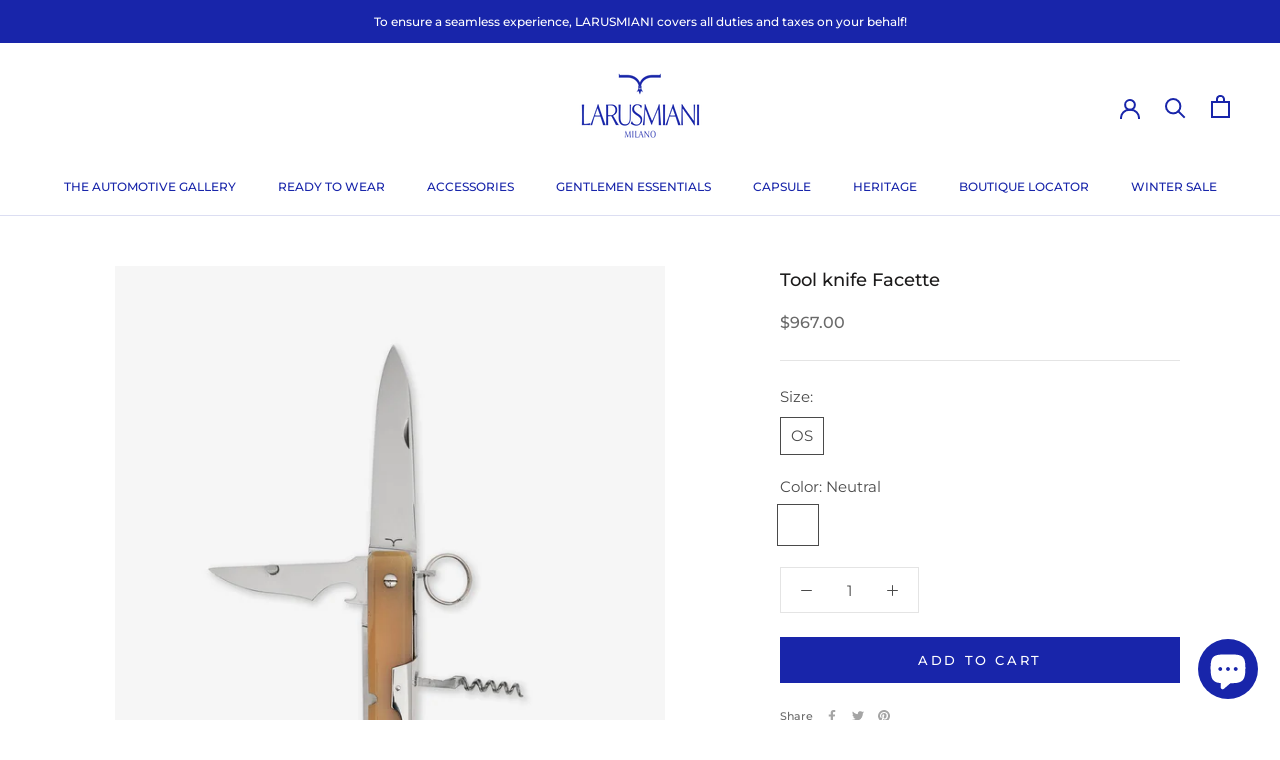

--- FILE ---
content_type: text/html; charset=utf-8
request_url: https://us.larusmiani.com/products/tool-knife-facette-800020zx
body_size: 38710
content:
<!doctype html>

<html class="no-js" lang="en">
  <head>
 
<script>
window.KiwiSizing = window.KiwiSizing === undefined ? {} : window.KiwiSizing;
KiwiSizing.shop = "larusmiani-usa.myshopify.com";


KiwiSizing.data = {
  collections: "428733759792,428733661488",
  tags: "#JF#,800020ZX,color_Neutral,ECOM-CATEGORY_KNIVES AND BLADES,ECOM-FAMILY_GENTLEMEN ESSENTIALS,filter-category_Collectors Knives,filter-color_Neutral,filter-macro_KNIVES AND BLADES,gender_unisex,idcolor_,idmaterial_ZX,idstyle_800020,made-in_Italy,OLD_ITEM_800020,season_ASEA,sizegrid_OS,style_800020ZX",
  product: "8049987977520",
  vendor: "LARUSMIANI",
  type: "Collectors Knives",
  title: "Tool knife Facette",
  images: ["\/\/us.larusmiani.com\/cdn\/shop\/products\/c9e4658cfd37a645698e4feace30411e.jpg?v=1737476435","\/\/us.larusmiani.com\/cdn\/shop\/products\/c9e4658cfd37a645698e4feace30411e_96139812-9494-4731-b5b6-1da99afccdc4.jpg?v=1737476437","\/\/us.larusmiani.com\/cdn\/shop\/products\/85f99a6c1bac03639dba16eb88dc6897.jpg?v=1737476438"],
  options: [{"name":"Size","position":1,"values":["OS"]},{"name":"Color","position":2,"values":["Neutral"]}],
  variants: [{"id":44180223230256,"title":"OS \/ Neutral","option1":"OS","option2":"Neutral","option3":null,"sku":"800020#ZX#9999#OS","requires_shipping":true,"taxable":true,"featured_image":{"id":40123074740528,"product_id":8049987977520,"position":2,"created_at":"2022-12-21T23:39:08+01:00","updated_at":"2025-01-21T17:20:37+01:00","alt":null,"width":1560,"height":1845,"src":"\/\/us.larusmiani.com\/cdn\/shop\/products\/c9e4658cfd37a645698e4feace30411e_96139812-9494-4731-b5b6-1da99afccdc4.jpg?v=1737476437","variant_ids":[44180223230256]},"available":true,"name":"Tool knife Facette - OS \/ Neutral","public_title":"OS \/ Neutral","options":["OS","Neutral"],"price":96700,"weight":0,"compare_at_price":0,"inventory_management":"shopify","barcode":"1889418900008","featured_media":{"alt":null,"id":32453073895728,"position":2,"preview_image":{"aspect_ratio":0.846,"height":1845,"width":1560,"src":"\/\/us.larusmiani.com\/cdn\/shop\/products\/c9e4658cfd37a645698e4feace30411e_96139812-9494-4731-b5b6-1da99afccdc4.jpg?v=1737476437"}},"requires_selling_plan":false,"selling_plan_allocations":[]}],
};

</script>
    <meta charset="utf-8"> 
    <meta http-equiv="X-UA-Compatible" content="IE=edge,chrome=1">
    <meta name="viewport" content="width=device-width, initial-scale=1.0, height=device-height, minimum-scale=1.0, maximum-scale=1.0">
    <meta name="theme-color" content="">

    <title>
      Tool knife Facette &ndash; Larusmiani USA
    </title><meta name="description" content="3 Tool knife  "><link rel="canonical" href="https://us.larusmiani.com/products/tool-knife-facette-800020zx"><link rel="shortcut icon" href="//us.larusmiani.com/cdn/shop/files/favicon_96x.png?v=1671014969" type="image/png"><meta property="og:type" content="product">
  <meta property="og:title" content="Tool knife Facette"><meta property="og:image" content="http://us.larusmiani.com/cdn/shop/products/c9e4658cfd37a645698e4feace30411e.jpg?v=1737476435">
    <meta property="og:image:secure_url" content="https://us.larusmiani.com/cdn/shop/products/c9e4658cfd37a645698e4feace30411e.jpg?v=1737476435">
    <meta property="og:image:width" content="1560">
    <meta property="og:image:height" content="1845"><meta property="product:price:amount" content="967.00">
  <meta property="product:price:currency" content="USD"><meta property="og:description" content="3 Tool knife  "><meta property="og:url" content="https://us.larusmiani.com/products/tool-knife-facette-800020zx">
<meta property="og:site_name" content="Larusmiani USA"><meta name="twitter:card" content="summary"><meta name="twitter:title" content="Tool knife Facette">
  <meta name="twitter:description" content=" 3 Tool knife      ">
  <meta name="twitter:image" content="https://us.larusmiani.com/cdn/shop/products/c9e4658cfd37a645698e4feace30411e_600x600_crop_center.jpg?v=1737476435">
    <style>
  @font-face {
  font-family: Montserrat;
  font-weight: 500;
  font-style: normal;
  font-display: fallback;
  src: url("//us.larusmiani.com/cdn/fonts/montserrat/montserrat_n5.07ef3781d9c78c8b93c98419da7ad4fbeebb6635.woff2") format("woff2"),
       url("//us.larusmiani.com/cdn/fonts/montserrat/montserrat_n5.adf9b4bd8b0e4f55a0b203cdd84512667e0d5e4d.woff") format("woff");
}

  @font-face {
  font-family: Montserrat;
  font-weight: 400;
  font-style: normal;
  font-display: fallback;
  src: url("//us.larusmiani.com/cdn/fonts/montserrat/montserrat_n4.81949fa0ac9fd2021e16436151e8eaa539321637.woff2") format("woff2"),
       url("//us.larusmiani.com/cdn/fonts/montserrat/montserrat_n4.a6c632ca7b62da89c3594789ba828388aac693fe.woff") format("woff");
}


  @font-face {
  font-family: Montserrat;
  font-weight: 700;
  font-style: normal;
  font-display: fallback;
  src: url("//us.larusmiani.com/cdn/fonts/montserrat/montserrat_n7.3c434e22befd5c18a6b4afadb1e3d77c128c7939.woff2") format("woff2"),
       url("//us.larusmiani.com/cdn/fonts/montserrat/montserrat_n7.5d9fa6e2cae713c8fb539a9876489d86207fe957.woff") format("woff");
}

  @font-face {
  font-family: Montserrat;
  font-weight: 400;
  font-style: italic;
  font-display: fallback;
  src: url("//us.larusmiani.com/cdn/fonts/montserrat/montserrat_i4.5a4ea298b4789e064f62a29aafc18d41f09ae59b.woff2") format("woff2"),
       url("//us.larusmiani.com/cdn/fonts/montserrat/montserrat_i4.072b5869c5e0ed5b9d2021e4c2af132e16681ad2.woff") format("woff");
}

  @font-face {
  font-family: Montserrat;
  font-weight: 700;
  font-style: italic;
  font-display: fallback;
  src: url("//us.larusmiani.com/cdn/fonts/montserrat/montserrat_i7.a0d4a463df4f146567d871890ffb3c80408e7732.woff2") format("woff2"),
       url("//us.larusmiani.com/cdn/fonts/montserrat/montserrat_i7.f6ec9f2a0681acc6f8152c40921d2a4d2e1a2c78.woff") format("woff");
}


  :root {
    --heading-font-family : Montserrat, sans-serif;
    --heading-font-weight : 500;
    --heading-font-style  : normal;

    --text-font-family : Montserrat, sans-serif;
    --text-font-weight : 400;
    --text-font-style  : normal;

    --base-text-font-size   : 15px;
    --default-text-font-size: 14px;--background          : #ffffff;
    --background-rgb      : 255, 255, 255;
    --light-background    : #f8f8f8;
    --light-background-rgb: 248, 248, 248;
    --heading-color       : #1c1b1b;
    --text-color          : #4a4a4a;
    --text-color-rgb      : 74, 74, 74;
    --text-color-light    : #6a6a6a;
    --text-color-light-rgb: 106, 106, 106;
    --link-color          : #6a6a6a;
    --link-color-rgb      : 106, 106, 106;
    --border-color        : #e4e4e4;
    --border-color-rgb    : 228, 228, 228;

    --button-background    : #1825aa;
    --button-background-rgb: 24, 37, 170;
    --button-text-color    : #ffffff;

    --header-background       : #ffffff;
    --header-heading-color    : #1825aa;
    --header-light-text-color : #1825aa;
    --header-border-color     : #dcdef2;

    --footer-background    : #1825aa;
    --footer-text-color    : #f8f8f8;
    --footer-heading-color : #f8f8f8;
    --footer-border-color  : #3a45b6;

    --navigation-background      : #1825aa;
    --navigation-background-rgb  : 24, 37, 170;
    --navigation-text-color      : #f8f8f8;
    --navigation-text-color-light: rgba(248, 248, 248, 0.5);
    --navigation-border-color    : rgba(248, 248, 248, 0.25);

    --newsletter-popup-background     : #1825aa;
    --newsletter-popup-text-color     : #f8f8f8;
    --newsletter-popup-text-color-rgb : 248, 248, 248;

    --secondary-elements-background       : #1825aa;
    --secondary-elements-background-rgb   : 24, 37, 170;
    --secondary-elements-text-color       : #ffffff;
    --secondary-elements-text-color-light : rgba(255, 255, 255, 0.5);
    --secondary-elements-border-color     : rgba(255, 255, 255, 0.25);

    --product-sale-price-color    : #f94c43;
    --product-sale-price-color-rgb: 249, 76, 67;
    --product-star-rating: #f6a429;

    /* Shopify related variables */
    --payment-terms-background-color: #ffffff;

    /* Products */

    --horizontal-spacing-four-products-per-row: 20px;
        --horizontal-spacing-two-products-per-row : 20px;

    --vertical-spacing-four-products-per-row: 40px;
        --vertical-spacing-two-products-per-row : 50px;

    /* Animation */
    --drawer-transition-timing: cubic-bezier(0.645, 0.045, 0.355, 1);
    --header-base-height: 80px; /* We set a default for browsers that do not support CSS variables */

    /* Cursors */
    --cursor-zoom-in-svg    : url(//us.larusmiani.com/cdn/shop/t/2/assets/cursor-zoom-in.svg?v=56489485557839585951669201222);
    --cursor-zoom-in-2x-svg : url(//us.larusmiani.com/cdn/shop/t/2/assets/cursor-zoom-in-2x.svg?v=122209390159013166781669201222);
  }
</style>

<script>
  // IE11 does not have support for CSS variables, so we have to polyfill them
  if (!(((window || {}).CSS || {}).supports && window.CSS.supports('(--a: 0)'))) {
    const script = document.createElement('script');
    script.type = 'text/javascript';
    script.src = 'https://cdn.jsdelivr.net/npm/css-vars-ponyfill@2';
    script.onload = function() {
      cssVars({});
    };

    document.getElementsByTagName('head')[0].appendChild(script);
  }
</script>
    
    <script type="text/javascript">
var _iub = _iub || [];
_iub.csConfiguration = {"askConsentAtCookiePolicyUpdate":true,"countryDetection":true,"enableLgpd":true,"enableUspr":true,"lang":"en","lgpdAppliesGlobally":false,"perPurposeConsent":true,"siteId":2968235,"whitelabel":false,"cookiePolicyId":48345264, "banner":{ "acceptButtonColor":"#1825AA","acceptButtonDisplay":true,"backgroundColor":"#FFFFFF","backgroundOverlay":true,"brandBackgroundColor":"#FFFFFF","brandTextColor":"#1825AA","closeButtonDisplay":false,"customizeButtonCaptionColor":"#6A6A6A","customizeButtonColor":"#E4E4E4","customizeButtonDisplay":true,"explicitWithdrawal":true,"fontSizeBody":"12px","listPurposes":true,"logo":"https://cdn.shopify.com/s/files/1/0095/9024/3413/files/LARUSMIANI_logos_blueklein_ca60cbe2-5ce9-41c4-b380-742fe139c1de_160x@2x.png?v=1666089187","position":"float-bottom-center","rejectButtonCaptionColor":"#6A6A6A","rejectButtonColor":"#E4E4E4","rejectButtonDisplay":true,"textColor":"#4A4A4A" }};
<!-- code for Shopify (1 of 2) -->
    var onPreferenceFirstExpressedCallback = function(consent) {
        if (true == _iub.csConfiguration.perPurposeConsent) {
            consent.consent = Object.keys(consent.purposes).every(function(k) {
                return consent.purposes[k]
            });
        }
        window.Shopify.customerPrivacy.setTrackingConsent(consent.consent, function() {});
    }
    if (typeof _iub.csConfiguration.callback === 'object') {
        _iub.csConfiguration.callback.onPreferenceFirstExpressed = onPreferenceFirstExpressedCallback;
    } else {
        _iub.csConfiguration.callback = {
            onPreferenceFirstExpressed: onPreferenceFirstExpressedCallback
        };
    }
</script>
<script type="text/javascript" src="//cdn.iubenda.com/cs/gpp/stub.js"></script>
<script type="text/javascript" src="//cdn.iubenda.com/cs/iubenda_cs.js" charset="UTF-8" async></script>
<!-- code for Shopify (2 of 2) - Tracking API -->
<script type="text/javascript">
    window.Shopify.loadFeatures([{
            name: 'consent-tracking-api',
            version: '0.1',
        }, ],
        function(error) {
            if (error) {
                throw error;
            }
        });
</script>
    
    <meta name="facebook-domain-verification" content="of7x5mx4c3cprgume4lfer89scsjqi" />
    <meta name="google-site-verification" content="h1LSg6yAAwg7WDnWnwvaZujEL4uZx3OrfIGu4UvjMMU" />

    <script>window.performance && window.performance.mark && window.performance.mark('shopify.content_for_header.start');</script><meta id="shopify-digital-wallet" name="shopify-digital-wallet" content="/68308926768/digital_wallets/dialog">
<meta name="shopify-checkout-api-token" content="d29abbb74040a1ce026d6c583c2bc2a6">
<meta id="in-context-paypal-metadata" data-shop-id="68308926768" data-venmo-supported="false" data-environment="production" data-locale="en_US" data-paypal-v4="true" data-currency="USD">
<link rel="alternate" type="application/json+oembed" href="https://us.larusmiani.com/products/tool-knife-facette-800020zx.oembed">
<script async="async" src="/checkouts/internal/preloads.js?locale=en-US"></script>
<script id="apple-pay-shop-capabilities" type="application/json">{"shopId":68308926768,"countryCode":"IT","currencyCode":"USD","merchantCapabilities":["supports3DS"],"merchantId":"gid:\/\/shopify\/Shop\/68308926768","merchantName":"Larusmiani USA","requiredBillingContactFields":["postalAddress","email","phone"],"requiredShippingContactFields":["postalAddress","email","phone"],"shippingType":"shipping","supportedNetworks":["visa","maestro","masterCard","amex"],"total":{"type":"pending","label":"Larusmiani USA","amount":"1.00"},"shopifyPaymentsEnabled":true,"supportsSubscriptions":true}</script>
<script id="shopify-features" type="application/json">{"accessToken":"d29abbb74040a1ce026d6c583c2bc2a6","betas":["rich-media-storefront-analytics"],"domain":"us.larusmiani.com","predictiveSearch":true,"shopId":68308926768,"locale":"en"}</script>
<script>var Shopify = Shopify || {};
Shopify.shop = "larusmiani-usa.myshopify.com";
Shopify.locale = "en";
Shopify.currency = {"active":"USD","rate":"1.0"};
Shopify.country = "US";
Shopify.theme = {"name":"Prestige 2.0 [USA]","id":138602873136,"schema_name":"Prestige","schema_version":"6.0.0","theme_store_id":null,"role":"main"};
Shopify.theme.handle = "null";
Shopify.theme.style = {"id":null,"handle":null};
Shopify.cdnHost = "us.larusmiani.com/cdn";
Shopify.routes = Shopify.routes || {};
Shopify.routes.root = "/";</script>
<script type="module">!function(o){(o.Shopify=o.Shopify||{}).modules=!0}(window);</script>
<script>!function(o){function n(){var o=[];function n(){o.push(Array.prototype.slice.apply(arguments))}return n.q=o,n}var t=o.Shopify=o.Shopify||{};t.loadFeatures=n(),t.autoloadFeatures=n()}(window);</script>
<script id="shop-js-analytics" type="application/json">{"pageType":"product"}</script>
<script defer="defer" async type="module" src="//us.larusmiani.com/cdn/shopifycloud/shop-js/modules/v2/client.init-shop-cart-sync_BN7fPSNr.en.esm.js"></script>
<script defer="defer" async type="module" src="//us.larusmiani.com/cdn/shopifycloud/shop-js/modules/v2/chunk.common_Cbph3Kss.esm.js"></script>
<script defer="defer" async type="module" src="//us.larusmiani.com/cdn/shopifycloud/shop-js/modules/v2/chunk.modal_DKumMAJ1.esm.js"></script>
<script type="module">
  await import("//us.larusmiani.com/cdn/shopifycloud/shop-js/modules/v2/client.init-shop-cart-sync_BN7fPSNr.en.esm.js");
await import("//us.larusmiani.com/cdn/shopifycloud/shop-js/modules/v2/chunk.common_Cbph3Kss.esm.js");
await import("//us.larusmiani.com/cdn/shopifycloud/shop-js/modules/v2/chunk.modal_DKumMAJ1.esm.js");

  window.Shopify.SignInWithShop?.initShopCartSync?.({"fedCMEnabled":true,"windoidEnabled":true});

</script>
<script>(function() {
  var isLoaded = false;
  function asyncLoad() {
    if (isLoaded) return;
    isLoaded = true;
    var urls = ["\/\/cdn.shopify.com\/proxy\/d40c5b4b157480f4f1295fd8ecced580446b08dcc9c94cd5183b34e08608a2af\/api.goaffpro.com\/loader.js?shop=larusmiani-usa.myshopify.com\u0026sp-cache-control=cHVibGljLCBtYXgtYWdlPTkwMA","https:\/\/cdn.nfcube.com\/6865dbd209f83a081dcfb0583d152661.js?shop=larusmiani-usa.myshopify.com","https:\/\/chimpstatic.com\/mcjs-connected\/js\/users\/51ac99cb2dc0f722094b0f1e7\/a07610503c6d4778fe8c8b04c.js?shop=larusmiani-usa.myshopify.com","https:\/\/app.kiwisizing.com\/web\/js\/dist\/kiwiSizing\/plugin\/SizingPlugin.prod.js?v=331\u0026shop=larusmiani-usa.myshopify.com"];
    for (var i = 0; i < urls.length; i++) {
      var s = document.createElement('script');
      s.type = 'text/javascript';
      s.async = true;
      s.src = urls[i];
      var x = document.getElementsByTagName('script')[0];
      x.parentNode.insertBefore(s, x);
    }
  };
  if(window.attachEvent) {
    window.attachEvent('onload', asyncLoad);
  } else {
    window.addEventListener('load', asyncLoad, false);
  }
})();</script>
<script id="__st">var __st={"a":68308926768,"offset":3600,"reqid":"e867eb5b-cdff-428f-94b7-ffa48474f801-1769910296","pageurl":"us.larusmiani.com\/products\/tool-knife-facette-800020zx","u":"2fc9b3bb4bef","p":"product","rtyp":"product","rid":8049987977520};</script>
<script>window.ShopifyPaypalV4VisibilityTracking = true;</script>
<script id="captcha-bootstrap">!function(){'use strict';const t='contact',e='account',n='new_comment',o=[[t,t],['blogs',n],['comments',n],[t,'customer']],c=[[e,'customer_login'],[e,'guest_login'],[e,'recover_customer_password'],[e,'create_customer']],r=t=>t.map((([t,e])=>`form[action*='/${t}']:not([data-nocaptcha='true']) input[name='form_type'][value='${e}']`)).join(','),a=t=>()=>t?[...document.querySelectorAll(t)].map((t=>t.form)):[];function s(){const t=[...o],e=r(t);return a(e)}const i='password',u='form_key',d=['recaptcha-v3-token','g-recaptcha-response','h-captcha-response',i],f=()=>{try{return window.sessionStorage}catch{return}},m='__shopify_v',_=t=>t.elements[u];function p(t,e,n=!1){try{const o=window.sessionStorage,c=JSON.parse(o.getItem(e)),{data:r}=function(t){const{data:e,action:n}=t;return t[m]||n?{data:e,action:n}:{data:t,action:n}}(c);for(const[e,n]of Object.entries(r))t.elements[e]&&(t.elements[e].value=n);n&&o.removeItem(e)}catch(o){console.error('form repopulation failed',{error:o})}}const l='form_type',E='cptcha';function T(t){t.dataset[E]=!0}const w=window,h=w.document,L='Shopify',v='ce_forms',y='captcha';let A=!1;((t,e)=>{const n=(g='f06e6c50-85a8-45c8-87d0-21a2b65856fe',I='https://cdn.shopify.com/shopifycloud/storefront-forms-hcaptcha/ce_storefront_forms_captcha_hcaptcha.v1.5.2.iife.js',D={infoText:'Protected by hCaptcha',privacyText:'Privacy',termsText:'Terms'},(t,e,n)=>{const o=w[L][v],c=o.bindForm;if(c)return c(t,g,e,D).then(n);var r;o.q.push([[t,g,e,D],n]),r=I,A||(h.body.append(Object.assign(h.createElement('script'),{id:'captcha-provider',async:!0,src:r})),A=!0)});var g,I,D;w[L]=w[L]||{},w[L][v]=w[L][v]||{},w[L][v].q=[],w[L][y]=w[L][y]||{},w[L][y].protect=function(t,e){n(t,void 0,e),T(t)},Object.freeze(w[L][y]),function(t,e,n,w,h,L){const[v,y,A,g]=function(t,e,n){const i=e?o:[],u=t?c:[],d=[...i,...u],f=r(d),m=r(i),_=r(d.filter((([t,e])=>n.includes(e))));return[a(f),a(m),a(_),s()]}(w,h,L),I=t=>{const e=t.target;return e instanceof HTMLFormElement?e:e&&e.form},D=t=>v().includes(t);t.addEventListener('submit',(t=>{const e=I(t);if(!e)return;const n=D(e)&&!e.dataset.hcaptchaBound&&!e.dataset.recaptchaBound,o=_(e),c=g().includes(e)&&(!o||!o.value);(n||c)&&t.preventDefault(),c&&!n&&(function(t){try{if(!f())return;!function(t){const e=f();if(!e)return;const n=_(t);if(!n)return;const o=n.value;o&&e.removeItem(o)}(t);const e=Array.from(Array(32),(()=>Math.random().toString(36)[2])).join('');!function(t,e){_(t)||t.append(Object.assign(document.createElement('input'),{type:'hidden',name:u})),t.elements[u].value=e}(t,e),function(t,e){const n=f();if(!n)return;const o=[...t.querySelectorAll(`input[type='${i}']`)].map((({name:t})=>t)),c=[...d,...o],r={};for(const[a,s]of new FormData(t).entries())c.includes(a)||(r[a]=s);n.setItem(e,JSON.stringify({[m]:1,action:t.action,data:r}))}(t,e)}catch(e){console.error('failed to persist form',e)}}(e),e.submit())}));const S=(t,e)=>{t&&!t.dataset[E]&&(n(t,e.some((e=>e===t))),T(t))};for(const o of['focusin','change'])t.addEventListener(o,(t=>{const e=I(t);D(e)&&S(e,y())}));const B=e.get('form_key'),M=e.get(l),P=B&&M;t.addEventListener('DOMContentLoaded',(()=>{const t=y();if(P)for(const e of t)e.elements[l].value===M&&p(e,B);[...new Set([...A(),...v().filter((t=>'true'===t.dataset.shopifyCaptcha))])].forEach((e=>S(e,t)))}))}(h,new URLSearchParams(w.location.search),n,t,e,['guest_login'])})(!0,!0)}();</script>
<script integrity="sha256-4kQ18oKyAcykRKYeNunJcIwy7WH5gtpwJnB7kiuLZ1E=" data-source-attribution="shopify.loadfeatures" defer="defer" src="//us.larusmiani.com/cdn/shopifycloud/storefront/assets/storefront/load_feature-a0a9edcb.js" crossorigin="anonymous"></script>
<script data-source-attribution="shopify.dynamic_checkout.dynamic.init">var Shopify=Shopify||{};Shopify.PaymentButton=Shopify.PaymentButton||{isStorefrontPortableWallets:!0,init:function(){window.Shopify.PaymentButton.init=function(){};var t=document.createElement("script");t.src="https://us.larusmiani.com/cdn/shopifycloud/portable-wallets/latest/portable-wallets.en.js",t.type="module",document.head.appendChild(t)}};
</script>
<script data-source-attribution="shopify.dynamic_checkout.buyer_consent">
  function portableWalletsHideBuyerConsent(e){var t=document.getElementById("shopify-buyer-consent"),n=document.getElementById("shopify-subscription-policy-button");t&&n&&(t.classList.add("hidden"),t.setAttribute("aria-hidden","true"),n.removeEventListener("click",e))}function portableWalletsShowBuyerConsent(e){var t=document.getElementById("shopify-buyer-consent"),n=document.getElementById("shopify-subscription-policy-button");t&&n&&(t.classList.remove("hidden"),t.removeAttribute("aria-hidden"),n.addEventListener("click",e))}window.Shopify?.PaymentButton&&(window.Shopify.PaymentButton.hideBuyerConsent=portableWalletsHideBuyerConsent,window.Shopify.PaymentButton.showBuyerConsent=portableWalletsShowBuyerConsent);
</script>
<script data-source-attribution="shopify.dynamic_checkout.cart.bootstrap">document.addEventListener("DOMContentLoaded",(function(){function t(){return document.querySelector("shopify-accelerated-checkout-cart, shopify-accelerated-checkout")}if(t())Shopify.PaymentButton.init();else{new MutationObserver((function(e,n){t()&&(Shopify.PaymentButton.init(),n.disconnect())})).observe(document.body,{childList:!0,subtree:!0})}}));
</script>
<link id="shopify-accelerated-checkout-styles" rel="stylesheet" media="screen" href="https://us.larusmiani.com/cdn/shopifycloud/portable-wallets/latest/accelerated-checkout-backwards-compat.css" crossorigin="anonymous">
<style id="shopify-accelerated-checkout-cart">
        #shopify-buyer-consent {
  margin-top: 1em;
  display: inline-block;
  width: 100%;
}

#shopify-buyer-consent.hidden {
  display: none;
}

#shopify-subscription-policy-button {
  background: none;
  border: none;
  padding: 0;
  text-decoration: underline;
  font-size: inherit;
  cursor: pointer;
}

#shopify-subscription-policy-button::before {
  box-shadow: none;
}

      </style>

<script>window.performance && window.performance.mark && window.performance.mark('shopify.content_for_header.end');</script>

    <link rel="stylesheet" href="//us.larusmiani.com/cdn/shop/t/2/assets/theme.css?v=52611073692715279171669201214">

    <script>



        
          
        
// This allows to expose several variables to the global scope, to be used in scripts
      window.theme = {
        pageType: "product",
        moneyFormat: "${{amount}}",
        moneyWithCurrencyFormat: "${{amount}} USD",
        currencyCodeEnabled: false,
        productImageSize: "natural",
        searchMode: "product",
        showPageTransition: false,
        showElementStaggering: false,
        showImageZooming: true,
        currentColor: "neutral",
        colorPosition: 1,
        variants_are_missing_images: false
      };

      window.routes = {
        rootUrl: "\/",
        rootUrlWithoutSlash: '',
        cartUrl: "\/cart",
        cartAddUrl: "\/cart\/add",
        cartChangeUrl: "\/cart\/change",
        searchUrl: "\/search",
        productRecommendationsUrl: "\/recommendations\/products"
      };

      window.languages = {
        cartAddNote: "Add Order Note",
        cartEditNote: "Edit Order Note",
        productImageLoadingError: "This image could not be loaded. Please try to reload the page.",
        productFormAddToCart: "Add to cart",
        productFormUnavailable: "Unavailable",
        productFormSoldOut: "Sold Out",
        shippingEstimatorOneResult: "1 option available:",
        shippingEstimatorMoreResults: "{{count}} options available:",
        shippingEstimatorNoResults: "No shipping could be found"
      };

      window.lazySizesConfig = {
        loadHidden: false,
        hFac: 0.5,
        expFactor: 2,
        ricTimeout: 150,
        lazyClass: 'Image--lazyLoad',
        loadingClass: 'Image--lazyLoading',
        loadedClass: 'Image--lazyLoaded'
      };

      document.documentElement.className = document.documentElement.className.replace('no-js', 'js');
      document.documentElement.style.setProperty('--window-height', window.innerHeight + 'px');

      // We do a quick detection of some features (we could use Modernizr but for so little...)
      (function() {
        document.documentElement.className += ((window.CSS && window.CSS.supports('(position: sticky) or (position: -webkit-sticky)')) ? ' supports-sticky' : ' no-supports-sticky');
        document.documentElement.className += (window.matchMedia('(-moz-touch-enabled: 1), (hover: none)')).matches ? ' no-supports-hover' : ' supports-hover';
      }());

      
    </script>

    <script src="//us.larusmiani.com/cdn/shop/t/2/assets/lazysizes.min.js?v=174358363404432586981669201218" async></script><script src="//us.larusmiani.com/cdn/shop/t/2/assets/libs.min.js?v=26178543184394469741669201214" defer></script>
    <script src="//us.larusmiani.com/cdn/shop/t/2/assets/theme.js?v=123743789851013911511688560403" defer></script>
    <script src="//us.larusmiani.com/cdn/shop/t/2/assets/custom.js?v=183944157590872491501669201213" defer></script>

    <script>
      (function () {
        window.onpageshow = function() {
          if (window.theme.showPageTransition) {
            var pageTransition = document.querySelector('.PageTransition');

            if (pageTransition) {
              pageTransition.style.visibility = 'visible';
              pageTransition.style.opacity = '0';
            }
          }

          // When the page is loaded from the cache, we have to reload the cart content
          document.documentElement.dispatchEvent(new CustomEvent('cart:refresh', {
            bubbles: true
          }));
        };
      })();
    </script>

    
  <script type="application/ld+json">
  {
    "@context": "http://schema.org",
    "@type": "Product",
    "offers": [{
          "@type": "Offer",
          "name": "OS \/ Neutral",
          "availability":"https://schema.org/InStock",
          "price": 967.0,
          "priceCurrency": "USD",
          "priceValidUntil": "2026-02-11","sku": "800020#ZX#9999#OS","url": "/products/tool-knife-facette-800020zx?variant=44180223230256"
        }
],
      "gtin13": "1889418900008",
      "productId": "1889418900008",
    "brand": {
      "name": "LARUSMIANI"
    },
    "name": "Tool knife Facette",
    "description": " 3 Tool knife      ",
    "category": "Collectors Knives",
    "url": "/products/tool-knife-facette-800020zx",
    "sku": "800020#ZX#9999#OS",
    "image": {
      "@type": "ImageObject",
      "url": "https://us.larusmiani.com/cdn/shop/products/c9e4658cfd37a645698e4feace30411e_1024x.jpg?v=1737476435",
      "image": "https://us.larusmiani.com/cdn/shop/products/c9e4658cfd37a645698e4feace30411e_1024x.jpg?v=1737476435",
      "name": "Tool knife Facette",
      "width": "1024",
      "height": "1024"
    }
  }
  </script>



  <script type="application/ld+json">
  {
    "@context": "http://schema.org",
    "@type": "BreadcrumbList",
  "itemListElement": [{
      "@type": "ListItem",
      "position": 1,
      "name": "Home",
      "item": "https://us.larusmiani.com"
    },{
          "@type": "ListItem",
          "position": 2,
          "name": "Tool knife Facette",
          "item": "https://us.larusmiani.com/products/tool-knife-facette-800020zx"
        }]
  }
  </script>

  <meta class='geo-ip' content='[base64]'><script async src='//us.larusmiani.com/apps/easylocation/easylocation-1.0.2.min.js'></script><!-- BEGIN app block: shopify://apps/ecomposer-builder/blocks/app-embed/a0fc26e1-7741-4773-8b27-39389b4fb4a0 --><!-- DNS Prefetch & Preconnect -->
<link rel="preconnect" href="https://cdn.ecomposer.app" crossorigin>
<link rel="dns-prefetch" href="https://cdn.ecomposer.app">

<link rel="prefetch" href="https://cdn.ecomposer.app/vendors/css/ecom-swiper@11.css" as="style">
<link rel="prefetch" href="https://cdn.ecomposer.app/vendors/js/ecom-swiper@11.0.5.js" as="script">
<link rel="prefetch" href="https://cdn.ecomposer.app/vendors/js/ecom_modal.js" as="script">

<!-- Global CSS --><!--ECOM-EMBED-->
  <style id="ecom-global-css" class="ecom-global-css">/**ECOM-INSERT-CSS**/.ecom-section > div.core__row--columns, .ecom-section>.ecom-inner{max-width: 1200px;}.ecom-column>div.core__column--wrapper, .ec-flex-wp{padding: 20px;}div.core__blocks--body>div.ecom-block.elmspace:not(:first-child), .core__group--body>div.ecom-block.elmspace:not(:first-child), div.core__blocks--body>.ec-flex-wp.elmspace:not(:first-child), .core__blocks>div.ecom-block.elmspace:not(:first-child){margin-top: 20px;}:root{--ecom-global-container-width:1200px;--ecom-global-colunm-gap:20px;--ecom-global-elements-space:20px;--ecom-global-colors-primary:#ffffff;--ecom-global-colors-secondary:#ffffff;--ecom-global-colors-text:#ffffff;--ecom-global-colors-accent:#ffffff;--ecom-global-typography-h1-font-weight:600;--ecom-global-typography-h1-font-size:72px;--ecom-global-typography-h1-line-height:90px;--ecom-global-typography-h1-letter-spacing:-0.02em;--ecom-global-typography-h2-font-weight:600;--ecom-global-typography-h2-font-size:60px;--ecom-global-typography-h2-line-height:72px;--ecom-global-typography-h2-letter-spacing:-0.02em;--ecom-global-typography-h3-font-weight:600;--ecom-global-typography-h3-font-size:48px;--ecom-global-typography-h3-line-height:60px;--ecom-global-typography-h3-letter-spacing:-0.02em;--ecom-global-typography-h4-font-weight:600;--ecom-global-typography-h4-font-size:36px;--ecom-global-typography-h4-line-height:44px;--ecom-global-typography-h4-letter-spacing:-0.02em;--ecom-global-typography-h5-font-weight:600;--ecom-global-typography-h5-font-size:30px;--ecom-global-typography-h5-line-height:38px;--ecom-global-typography-h6-font-weight:600;--ecom-global-typography-h6-font-size:24px;--ecom-global-typography-h6-line-height:32px;--ecom-global-typography-h7-font-weight:400;--ecom-global-typography-h7-font-size:18px;--ecom-global-typography-h7-line-height:28px;}</style>
  <!--/ECOM-EMBED--><!-- Custom CSS & JS --><!-- Open Graph Meta Tags for Pages --><!-- Critical Inline Styles -->
<style class="ecom-theme-helper">.ecom-animation{opacity:0}.ecom-animation.animate,.ecom-animation.ecom-animated{opacity:1}.ecom-cart-popup{display:grid;position:fixed;inset:0;z-index:9999999;align-content:center;padding:5px;justify-content:center;align-items:center;justify-items:center}.ecom-cart-popup::before{content:' ';position:absolute;background:#e5e5e5b3;inset:0}.ecom-ajax-loading{cursor:not-allowed;pointer-events:none;opacity:.6}#ecom-toast{visibility:hidden;max-width:50px;height:60px;margin:auto;background-color:#333;color:#fff;text-align:center;border-radius:2px;position:fixed;z-index:1;left:0;right:0;bottom:30px;font-size:17px;display:grid;grid-template-columns:50px auto;align-items:center;justify-content:start;align-content:center;justify-items:start}#ecom-toast.ecom-toast-show{visibility:visible;animation:ecomFadein .5s,ecomExpand .5s .5s,ecomStay 3s 1s,ecomShrink .5s 4s,ecomFadeout .5s 4.5s}#ecom-toast #ecom-toast-icon{width:50px;height:100%;box-sizing:border-box;background-color:#111;color:#fff;padding:5px}#ecom-toast .ecom-toast-icon-svg{width:100%;height:100%;position:relative;vertical-align:middle;margin:auto;text-align:center}#ecom-toast #ecom-toast-desc{color:#fff;padding:16px;overflow:hidden;white-space:nowrap}@media(max-width:768px){#ecom-toast #ecom-toast-desc{white-space:normal;min-width:250px}#ecom-toast{height:auto;min-height:60px}}.ecom__column-full-height{height:100%}@keyframes ecomFadein{from{bottom:0;opacity:0}to{bottom:30px;opacity:1}}@keyframes ecomExpand{from{min-width:50px}to{min-width:var(--ecom-max-width)}}@keyframes ecomStay{from{min-width:var(--ecom-max-width)}to{min-width:var(--ecom-max-width)}}@keyframes ecomShrink{from{min-width:var(--ecom-max-width)}to{min-width:50px}}@keyframes ecomFadeout{from{bottom:30px;opacity:1}to{bottom:60px;opacity:0}}</style>


<!-- EComposer Config Script -->
<script id="ecom-theme-helpers" async>
window.EComposer=window.EComposer||{};(function(){if(!this.configs)this.configs={};
this.initQuickview=function(){};this.configs.ajax_cart={enable:false};this.customer=false;this.proxy_path='/apps/ecomposer-visual-page-builder';
this.popupScriptUrl='https://cdn.shopify.com/extensions/019c0262-13fd-76c5-96e1-41becea92121/ecomposer-97/assets/ecom_popup.js';
this.routes={domain:'https://us.larusmiani.com',root_url:'/',collections_url:'/collections',all_products_collection_url:'/collections/all',cart_url:'/cart',cart_add_url:'/cart/add',cart_change_url:'/cart/change',cart_clear_url:'/cart/clear',cart_update_url:'/cart/update',product_recommendations_url:'/recommendations/products'};
this.queryParams={};
if(window.location.search.length){new URLSearchParams(window.location.search).forEach((value,key)=>{this.queryParams[key]=value})}
this.money_format="${{amount}}";
this.money_with_currency_format="${{amount}} USD";
this.currencyCodeEnabled=false;this.abTestingData = [];this.formatMoney=function(t,e){const r=this.currencyCodeEnabled?this.money_with_currency_format:this.money_format;function a(t,e){return void 0===t?e:t}function o(t,e,r,o){if(e=a(e,2),r=a(r,","),o=a(o,"."),isNaN(t)||null==t)return 0;var n=(t=(t/100).toFixed(e)).split(".");return n[0].replace(/(\d)(?=(\d\d\d)+(?!\d))/g,"$1"+r)+(n[1]?o+n[1]:"")}"string"==typeof t&&(t=t.replace(".",""));var n="",i=/\{\{\s*(\w+)\s*\}\}/,s=e||r;switch(s.match(i)[1]){case"amount":n=o(t,2);break;case"amount_no_decimals":n=o(t,0);break;case"amount_with_comma_separator":n=o(t,2,".",",");break;case"amount_with_space_separator":n=o(t,2," ",",");break;case"amount_with_period_and_space_separator":n=o(t,2," ",".");break;case"amount_no_decimals_with_comma_separator":n=o(t,0,".",",");break;case"amount_no_decimals_with_space_separator":n=o(t,0," ");break;case"amount_with_apostrophe_separator":n=o(t,2,"'",".")}return s.replace(i,n)};
this.resizeImage=function(t,e){try{if(!e||"original"==e||"full"==e||"master"==e)return t;if(-1!==t.indexOf("cdn.shopify.com")||-1!==t.indexOf("/cdn/shop/")){var r=t.match(/\.(jpg|jpeg|gif|png|bmp|bitmap|tiff|tif|webp)((\#[0-9a-z\-]+)?(\?v=.*)?)?$/gim);if(null==r)return null;var a=t.split(r[0]),o=r[0];return a[0]+"_"+e+o}}catch(r){return t}return t};
this.getProduct=function(t){if(!t)return!1;let e=("/"===this.routes.root_url?"":this.routes.root_url)+"/products/"+t+".js?shop="+Shopify.shop;return window.ECOM_LIVE&&(e="/shop/builder/ajax/ecom-proxy/products/"+t+"?shop="+Shopify.shop),window.fetch(e,{headers:{"Content-Type":"application/json"}}).then(t=>t.ok?t.json():false)};
const u=new URLSearchParams(window.location.search);if(u.has("ecom-redirect")){const r=u.get("ecom-redirect");if(r){let d;try{d=decodeURIComponent(r)}catch{return}d=d.trim().replace(/[\r\n\t]/g,"");if(d.length>2e3)return;const p=["javascript:","data:","vbscript:","file:","ftp:","mailto:","tel:","sms:","chrome:","chrome-extension:","moz-extension:","ms-browser-extension:"],l=d.toLowerCase();for(const o of p)if(l.includes(o))return;const x=[/<script/i,/<\/script/i,/javascript:/i,/vbscript:/i,/onload=/i,/onerror=/i,/onclick=/i,/onmouseover=/i,/onfocus=/i,/onblur=/i,/onsubmit=/i,/onchange=/i,/alert\s*\(/i,/confirm\s*\(/i,/prompt\s*\(/i,/document\./i,/window\./i,/eval\s*\(/i];for(const t of x)if(t.test(d))return;if(d.startsWith("/")&&!d.startsWith("//")){if(!/^[a-zA-Z0-9\-._~:/?#[\]@!$&'()*+,;=%]+$/.test(d))return;if(d.includes("../")||d.includes("./"))return;window.location.href=d;return}if(!d.includes("://")&&!d.startsWith("//")){if(!/^[a-zA-Z0-9\-._~:/?#[\]@!$&'()*+,;=%]+$/.test(d))return;if(d.includes("../")||d.includes("./"))return;window.location.href="/"+d;return}let n;try{n=new URL(d)}catch{return}if(!["http:","https:"].includes(n.protocol))return;if(n.port&&(parseInt(n.port)<1||parseInt(n.port)>65535))return;const a=[window.location.hostname];if(a.includes(n.hostname)&&(n.href===d||n.toString()===d))window.location.href=d}}
}).bind(window.EComposer)();
if(window.Shopify&&window.Shopify.designMode&&window.top&&window.top.opener){window.addEventListener("load",function(){window.top.opener.postMessage({action:"ecomposer:loaded"},"*")})}
</script><!-- Toast Template -->
<script type="text/template" id="ecom-template-html"><!-- BEGIN app snippet: ecom-toast --><div id="ecom-toast"><div id="ecom-toast-icon"><svg xmlns="http://www.w3.org/2000/svg" class="ecom-toast-icon-svg ecom-toast-icon-info" fill="none" viewBox="0 0 24 24" stroke="currentColor"><path stroke-linecap="round" stroke-linejoin="round" stroke-width="2" d="M13 16h-1v-4h-1m1-4h.01M21 12a9 9 0 11-18 0 9 9 0 0118 0z"/></svg>
<svg class="ecom-toast-icon-svg ecom-toast-icon-success" xmlns="http://www.w3.org/2000/svg" viewBox="0 0 512 512"><path d="M256 8C119 8 8 119 8 256s111 248 248 248 248-111 248-248S393 8 256 8zm0 48c110.5 0 200 89.5 200 200 0 110.5-89.5 200-200 200-110.5 0-200-89.5-200-200 0-110.5 89.5-200 200-200m140.2 130.3l-22.5-22.7c-4.7-4.7-12.3-4.7-17-.1L215.3 303.7l-59.8-60.3c-4.7-4.7-12.3-4.7-17-.1l-22.7 22.5c-4.7 4.7-4.7 12.3-.1 17l90.8 91.5c4.7 4.7 12.3 4.7 17 .1l172.6-171.2c4.7-4.7 4.7-12.3 .1-17z"/></svg>
</div><div id="ecom-toast-desc"></div></div><!-- END app snippet --></script><!-- END app block --><script src="https://cdn.shopify.com/extensions/e8878072-2f6b-4e89-8082-94b04320908d/inbox-1254/assets/inbox-chat-loader.js" type="text/javascript" defer="defer"></script>
<script src="https://cdn.shopify.com/extensions/019c0262-13fd-76c5-96e1-41becea92121/ecomposer-97/assets/ecom.js" type="text/javascript" defer="defer"></script>
<link href="https://monorail-edge.shopifysvc.com" rel="dns-prefetch">
<script>(function(){if ("sendBeacon" in navigator && "performance" in window) {try {var session_token_from_headers = performance.getEntriesByType('navigation')[0].serverTiming.find(x => x.name == '_s').description;} catch {var session_token_from_headers = undefined;}var session_cookie_matches = document.cookie.match(/_shopify_s=([^;]*)/);var session_token_from_cookie = session_cookie_matches && session_cookie_matches.length === 2 ? session_cookie_matches[1] : "";var session_token = session_token_from_headers || session_token_from_cookie || "";function handle_abandonment_event(e) {var entries = performance.getEntries().filter(function(entry) {return /monorail-edge.shopifysvc.com/.test(entry.name);});if (!window.abandonment_tracked && entries.length === 0) {window.abandonment_tracked = true;var currentMs = Date.now();var navigation_start = performance.timing.navigationStart;var payload = {shop_id: 68308926768,url: window.location.href,navigation_start,duration: currentMs - navigation_start,session_token,page_type: "product"};window.navigator.sendBeacon("https://monorail-edge.shopifysvc.com/v1/produce", JSON.stringify({schema_id: "online_store_buyer_site_abandonment/1.1",payload: payload,metadata: {event_created_at_ms: currentMs,event_sent_at_ms: currentMs}}));}}window.addEventListener('pagehide', handle_abandonment_event);}}());</script>
<script id="web-pixels-manager-setup">(function e(e,d,r,n,o){if(void 0===o&&(o={}),!Boolean(null===(a=null===(i=window.Shopify)||void 0===i?void 0:i.analytics)||void 0===a?void 0:a.replayQueue)){var i,a;window.Shopify=window.Shopify||{};var t=window.Shopify;t.analytics=t.analytics||{};var s=t.analytics;s.replayQueue=[],s.publish=function(e,d,r){return s.replayQueue.push([e,d,r]),!0};try{self.performance.mark("wpm:start")}catch(e){}var l=function(){var e={modern:/Edge?\/(1{2}[4-9]|1[2-9]\d|[2-9]\d{2}|\d{4,})\.\d+(\.\d+|)|Firefox\/(1{2}[4-9]|1[2-9]\d|[2-9]\d{2}|\d{4,})\.\d+(\.\d+|)|Chrom(ium|e)\/(9{2}|\d{3,})\.\d+(\.\d+|)|(Maci|X1{2}).+ Version\/(15\.\d+|(1[6-9]|[2-9]\d|\d{3,})\.\d+)([,.]\d+|)( \(\w+\)|)( Mobile\/\w+|) Safari\/|Chrome.+OPR\/(9{2}|\d{3,})\.\d+\.\d+|(CPU[ +]OS|iPhone[ +]OS|CPU[ +]iPhone|CPU IPhone OS|CPU iPad OS)[ +]+(15[._]\d+|(1[6-9]|[2-9]\d|\d{3,})[._]\d+)([._]\d+|)|Android:?[ /-](13[3-9]|1[4-9]\d|[2-9]\d{2}|\d{4,})(\.\d+|)(\.\d+|)|Android.+Firefox\/(13[5-9]|1[4-9]\d|[2-9]\d{2}|\d{4,})\.\d+(\.\d+|)|Android.+Chrom(ium|e)\/(13[3-9]|1[4-9]\d|[2-9]\d{2}|\d{4,})\.\d+(\.\d+|)|SamsungBrowser\/([2-9]\d|\d{3,})\.\d+/,legacy:/Edge?\/(1[6-9]|[2-9]\d|\d{3,})\.\d+(\.\d+|)|Firefox\/(5[4-9]|[6-9]\d|\d{3,})\.\d+(\.\d+|)|Chrom(ium|e)\/(5[1-9]|[6-9]\d|\d{3,})\.\d+(\.\d+|)([\d.]+$|.*Safari\/(?![\d.]+ Edge\/[\d.]+$))|(Maci|X1{2}).+ Version\/(10\.\d+|(1[1-9]|[2-9]\d|\d{3,})\.\d+)([,.]\d+|)( \(\w+\)|)( Mobile\/\w+|) Safari\/|Chrome.+OPR\/(3[89]|[4-9]\d|\d{3,})\.\d+\.\d+|(CPU[ +]OS|iPhone[ +]OS|CPU[ +]iPhone|CPU IPhone OS|CPU iPad OS)[ +]+(10[._]\d+|(1[1-9]|[2-9]\d|\d{3,})[._]\d+)([._]\d+|)|Android:?[ /-](13[3-9]|1[4-9]\d|[2-9]\d{2}|\d{4,})(\.\d+|)(\.\d+|)|Mobile Safari.+OPR\/([89]\d|\d{3,})\.\d+\.\d+|Android.+Firefox\/(13[5-9]|1[4-9]\d|[2-9]\d{2}|\d{4,})\.\d+(\.\d+|)|Android.+Chrom(ium|e)\/(13[3-9]|1[4-9]\d|[2-9]\d{2}|\d{4,})\.\d+(\.\d+|)|Android.+(UC? ?Browser|UCWEB|U3)[ /]?(15\.([5-9]|\d{2,})|(1[6-9]|[2-9]\d|\d{3,})\.\d+)\.\d+|SamsungBrowser\/(5\.\d+|([6-9]|\d{2,})\.\d+)|Android.+MQ{2}Browser\/(14(\.(9|\d{2,})|)|(1[5-9]|[2-9]\d|\d{3,})(\.\d+|))(\.\d+|)|K[Aa][Ii]OS\/(3\.\d+|([4-9]|\d{2,})\.\d+)(\.\d+|)/},d=e.modern,r=e.legacy,n=navigator.userAgent;return n.match(d)?"modern":n.match(r)?"legacy":"unknown"}(),u="modern"===l?"modern":"legacy",c=(null!=n?n:{modern:"",legacy:""})[u],f=function(e){return[e.baseUrl,"/wpm","/b",e.hashVersion,"modern"===e.buildTarget?"m":"l",".js"].join("")}({baseUrl:d,hashVersion:r,buildTarget:u}),m=function(e){var d=e.version,r=e.bundleTarget,n=e.surface,o=e.pageUrl,i=e.monorailEndpoint;return{emit:function(e){var a=e.status,t=e.errorMsg,s=(new Date).getTime(),l=JSON.stringify({metadata:{event_sent_at_ms:s},events:[{schema_id:"web_pixels_manager_load/3.1",payload:{version:d,bundle_target:r,page_url:o,status:a,surface:n,error_msg:t},metadata:{event_created_at_ms:s}}]});if(!i)return console&&console.warn&&console.warn("[Web Pixels Manager] No Monorail endpoint provided, skipping logging."),!1;try{return self.navigator.sendBeacon.bind(self.navigator)(i,l)}catch(e){}var u=new XMLHttpRequest;try{return u.open("POST",i,!0),u.setRequestHeader("Content-Type","text/plain"),u.send(l),!0}catch(e){return console&&console.warn&&console.warn("[Web Pixels Manager] Got an unhandled error while logging to Monorail."),!1}}}}({version:r,bundleTarget:l,surface:e.surface,pageUrl:self.location.href,monorailEndpoint:e.monorailEndpoint});try{o.browserTarget=l,function(e){var d=e.src,r=e.async,n=void 0===r||r,o=e.onload,i=e.onerror,a=e.sri,t=e.scriptDataAttributes,s=void 0===t?{}:t,l=document.createElement("script"),u=document.querySelector("head"),c=document.querySelector("body");if(l.async=n,l.src=d,a&&(l.integrity=a,l.crossOrigin="anonymous"),s)for(var f in s)if(Object.prototype.hasOwnProperty.call(s,f))try{l.dataset[f]=s[f]}catch(e){}if(o&&l.addEventListener("load",o),i&&l.addEventListener("error",i),u)u.appendChild(l);else{if(!c)throw new Error("Did not find a head or body element to append the script");c.appendChild(l)}}({src:f,async:!0,onload:function(){if(!function(){var e,d;return Boolean(null===(d=null===(e=window.Shopify)||void 0===e?void 0:e.analytics)||void 0===d?void 0:d.initialized)}()){var d=window.webPixelsManager.init(e)||void 0;if(d){var r=window.Shopify.analytics;r.replayQueue.forEach((function(e){var r=e[0],n=e[1],o=e[2];d.publishCustomEvent(r,n,o)})),r.replayQueue=[],r.publish=d.publishCustomEvent,r.visitor=d.visitor,r.initialized=!0}}},onerror:function(){return m.emit({status:"failed",errorMsg:"".concat(f," has failed to load")})},sri:function(e){var d=/^sha384-[A-Za-z0-9+/=]+$/;return"string"==typeof e&&d.test(e)}(c)?c:"",scriptDataAttributes:o}),m.emit({status:"loading"})}catch(e){m.emit({status:"failed",errorMsg:(null==e?void 0:e.message)||"Unknown error"})}}})({shopId: 68308926768,storefrontBaseUrl: "https://us.larusmiani.com",extensionsBaseUrl: "https://extensions.shopifycdn.com/cdn/shopifycloud/web-pixels-manager",monorailEndpoint: "https://monorail-edge.shopifysvc.com/unstable/produce_batch",surface: "storefront-renderer",enabledBetaFlags: ["2dca8a86"],webPixelsConfigList: [{"id":"2174878029","configuration":"{\"shop\":\"larusmiani-usa.myshopify.com\",\"cookie_duration\":\"604800\"}","eventPayloadVersion":"v1","runtimeContext":"STRICT","scriptVersion":"a2e7513c3708f34b1f617d7ce88f9697","type":"APP","apiClientId":2744533,"privacyPurposes":["ANALYTICS","MARKETING"],"dataSharingAdjustments":{"protectedCustomerApprovalScopes":["read_customer_address","read_customer_email","read_customer_name","read_customer_personal_data","read_customer_phone"]}},{"id":"902168909","configuration":"{\"config\":\"{\\\"pixel_id\\\":\\\"G-7VBF12LYL4\\\",\\\"gtag_events\\\":[{\\\"type\\\":\\\"purchase\\\",\\\"action_label\\\":\\\"G-7VBF12LYL4\\\"},{\\\"type\\\":\\\"page_view\\\",\\\"action_label\\\":\\\"G-7VBF12LYL4\\\"},{\\\"type\\\":\\\"view_item\\\",\\\"action_label\\\":\\\"G-7VBF12LYL4\\\"},{\\\"type\\\":\\\"search\\\",\\\"action_label\\\":\\\"G-7VBF12LYL4\\\"},{\\\"type\\\":\\\"add_to_cart\\\",\\\"action_label\\\":\\\"G-7VBF12LYL4\\\"},{\\\"type\\\":\\\"begin_checkout\\\",\\\"action_label\\\":\\\"G-7VBF12LYL4\\\"},{\\\"type\\\":\\\"add_payment_info\\\",\\\"action_label\\\":\\\"G-7VBF12LYL4\\\"}],\\\"enable_monitoring_mode\\\":false}\"}","eventPayloadVersion":"v1","runtimeContext":"OPEN","scriptVersion":"b2a88bafab3e21179ed38636efcd8a93","type":"APP","apiClientId":1780363,"privacyPurposes":[],"dataSharingAdjustments":{"protectedCustomerApprovalScopes":["read_customer_address","read_customer_email","read_customer_name","read_customer_personal_data","read_customer_phone"]}},{"id":"shopify-app-pixel","configuration":"{}","eventPayloadVersion":"v1","runtimeContext":"STRICT","scriptVersion":"0450","apiClientId":"shopify-pixel","type":"APP","privacyPurposes":["ANALYTICS","MARKETING"]},{"id":"shopify-custom-pixel","eventPayloadVersion":"v1","runtimeContext":"LAX","scriptVersion":"0450","apiClientId":"shopify-pixel","type":"CUSTOM","privacyPurposes":["ANALYTICS","MARKETING"]}],isMerchantRequest: false,initData: {"shop":{"name":"Larusmiani USA","paymentSettings":{"currencyCode":"USD"},"myshopifyDomain":"larusmiani-usa.myshopify.com","countryCode":"IT","storefrontUrl":"https:\/\/us.larusmiani.com"},"customer":null,"cart":null,"checkout":null,"productVariants":[{"price":{"amount":967.0,"currencyCode":"USD"},"product":{"title":"Tool knife Facette","vendor":"LARUSMIANI","id":"8049987977520","untranslatedTitle":"Tool knife Facette","url":"\/products\/tool-knife-facette-800020zx","type":"Collectors Knives"},"id":"44180223230256","image":{"src":"\/\/us.larusmiani.com\/cdn\/shop\/products\/c9e4658cfd37a645698e4feace30411e_96139812-9494-4731-b5b6-1da99afccdc4.jpg?v=1737476437"},"sku":"800020#ZX#9999#OS","title":"OS \/ Neutral","untranslatedTitle":"OS \/ Neutral"}],"purchasingCompany":null},},"https://us.larusmiani.com/cdn","1d2a099fw23dfb22ep557258f5m7a2edbae",{"modern":"","legacy":""},{"shopId":"68308926768","storefrontBaseUrl":"https:\/\/us.larusmiani.com","extensionBaseUrl":"https:\/\/extensions.shopifycdn.com\/cdn\/shopifycloud\/web-pixels-manager","surface":"storefront-renderer","enabledBetaFlags":"[\"2dca8a86\"]","isMerchantRequest":"false","hashVersion":"1d2a099fw23dfb22ep557258f5m7a2edbae","publish":"custom","events":"[[\"page_viewed\",{}],[\"product_viewed\",{\"productVariant\":{\"price\":{\"amount\":967.0,\"currencyCode\":\"USD\"},\"product\":{\"title\":\"Tool knife Facette\",\"vendor\":\"LARUSMIANI\",\"id\":\"8049987977520\",\"untranslatedTitle\":\"Tool knife Facette\",\"url\":\"\/products\/tool-knife-facette-800020zx\",\"type\":\"Collectors Knives\"},\"id\":\"44180223230256\",\"image\":{\"src\":\"\/\/us.larusmiani.com\/cdn\/shop\/products\/c9e4658cfd37a645698e4feace30411e_96139812-9494-4731-b5b6-1da99afccdc4.jpg?v=1737476437\"},\"sku\":\"800020#ZX#9999#OS\",\"title\":\"OS \/ Neutral\",\"untranslatedTitle\":\"OS \/ Neutral\"}}]]"});</script><script>
  window.ShopifyAnalytics = window.ShopifyAnalytics || {};
  window.ShopifyAnalytics.meta = window.ShopifyAnalytics.meta || {};
  window.ShopifyAnalytics.meta.currency = 'USD';
  var meta = {"product":{"id":8049987977520,"gid":"gid:\/\/shopify\/Product\/8049987977520","vendor":"LARUSMIANI","type":"Collectors Knives","handle":"tool-knife-facette-800020zx","variants":[{"id":44180223230256,"price":96700,"name":"Tool knife Facette - OS \/ Neutral","public_title":"OS \/ Neutral","sku":"800020#ZX#9999#OS"}],"remote":false},"page":{"pageType":"product","resourceType":"product","resourceId":8049987977520,"requestId":"e867eb5b-cdff-428f-94b7-ffa48474f801-1769910296"}};
  for (var attr in meta) {
    window.ShopifyAnalytics.meta[attr] = meta[attr];
  }
</script>
<script class="analytics">
  (function () {
    var customDocumentWrite = function(content) {
      var jquery = null;

      if (window.jQuery) {
        jquery = window.jQuery;
      } else if (window.Checkout && window.Checkout.$) {
        jquery = window.Checkout.$;
      }

      if (jquery) {
        jquery('body').append(content);
      }
    };

    var hasLoggedConversion = function(token) {
      if (token) {
        return document.cookie.indexOf('loggedConversion=' + token) !== -1;
      }
      return false;
    }

    var setCookieIfConversion = function(token) {
      if (token) {
        var twoMonthsFromNow = new Date(Date.now());
        twoMonthsFromNow.setMonth(twoMonthsFromNow.getMonth() + 2);

        document.cookie = 'loggedConversion=' + token + '; expires=' + twoMonthsFromNow;
      }
    }

    var trekkie = window.ShopifyAnalytics.lib = window.trekkie = window.trekkie || [];
    if (trekkie.integrations) {
      return;
    }
    trekkie.methods = [
      'identify',
      'page',
      'ready',
      'track',
      'trackForm',
      'trackLink'
    ];
    trekkie.factory = function(method) {
      return function() {
        var args = Array.prototype.slice.call(arguments);
        args.unshift(method);
        trekkie.push(args);
        return trekkie;
      };
    };
    for (var i = 0; i < trekkie.methods.length; i++) {
      var key = trekkie.methods[i];
      trekkie[key] = trekkie.factory(key);
    }
    trekkie.load = function(config) {
      trekkie.config = config || {};
      trekkie.config.initialDocumentCookie = document.cookie;
      var first = document.getElementsByTagName('script')[0];
      var script = document.createElement('script');
      script.type = 'text/javascript';
      script.onerror = function(e) {
        var scriptFallback = document.createElement('script');
        scriptFallback.type = 'text/javascript';
        scriptFallback.onerror = function(error) {
                var Monorail = {
      produce: function produce(monorailDomain, schemaId, payload) {
        var currentMs = new Date().getTime();
        var event = {
          schema_id: schemaId,
          payload: payload,
          metadata: {
            event_created_at_ms: currentMs,
            event_sent_at_ms: currentMs
          }
        };
        return Monorail.sendRequest("https://" + monorailDomain + "/v1/produce", JSON.stringify(event));
      },
      sendRequest: function sendRequest(endpointUrl, payload) {
        // Try the sendBeacon API
        if (window && window.navigator && typeof window.navigator.sendBeacon === 'function' && typeof window.Blob === 'function' && !Monorail.isIos12()) {
          var blobData = new window.Blob([payload], {
            type: 'text/plain'
          });

          if (window.navigator.sendBeacon(endpointUrl, blobData)) {
            return true;
          } // sendBeacon was not successful

        } // XHR beacon

        var xhr = new XMLHttpRequest();

        try {
          xhr.open('POST', endpointUrl);
          xhr.setRequestHeader('Content-Type', 'text/plain');
          xhr.send(payload);
        } catch (e) {
          console.log(e);
        }

        return false;
      },
      isIos12: function isIos12() {
        return window.navigator.userAgent.lastIndexOf('iPhone; CPU iPhone OS 12_') !== -1 || window.navigator.userAgent.lastIndexOf('iPad; CPU OS 12_') !== -1;
      }
    };
    Monorail.produce('monorail-edge.shopifysvc.com',
      'trekkie_storefront_load_errors/1.1',
      {shop_id: 68308926768,
      theme_id: 138602873136,
      app_name: "storefront",
      context_url: window.location.href,
      source_url: "//us.larusmiani.com/cdn/s/trekkie.storefront.c59ea00e0474b293ae6629561379568a2d7c4bba.min.js"});

        };
        scriptFallback.async = true;
        scriptFallback.src = '//us.larusmiani.com/cdn/s/trekkie.storefront.c59ea00e0474b293ae6629561379568a2d7c4bba.min.js';
        first.parentNode.insertBefore(scriptFallback, first);
      };
      script.async = true;
      script.src = '//us.larusmiani.com/cdn/s/trekkie.storefront.c59ea00e0474b293ae6629561379568a2d7c4bba.min.js';
      first.parentNode.insertBefore(script, first);
    };
    trekkie.load(
      {"Trekkie":{"appName":"storefront","development":false,"defaultAttributes":{"shopId":68308926768,"isMerchantRequest":null,"themeId":138602873136,"themeCityHash":"18014702410285811617","contentLanguage":"en","currency":"USD","eventMetadataId":"761b4f44-70fc-4a01-aa3f-67c99fc8c56d"},"isServerSideCookieWritingEnabled":true,"monorailRegion":"shop_domain","enabledBetaFlags":["65f19447","b5387b81"]},"Session Attribution":{},"S2S":{"facebookCapiEnabled":false,"source":"trekkie-storefront-renderer","apiClientId":580111}}
    );

    var loaded = false;
    trekkie.ready(function() {
      if (loaded) return;
      loaded = true;

      window.ShopifyAnalytics.lib = window.trekkie;

      var originalDocumentWrite = document.write;
      document.write = customDocumentWrite;
      try { window.ShopifyAnalytics.merchantGoogleAnalytics.call(this); } catch(error) {};
      document.write = originalDocumentWrite;

      window.ShopifyAnalytics.lib.page(null,{"pageType":"product","resourceType":"product","resourceId":8049987977520,"requestId":"e867eb5b-cdff-428f-94b7-ffa48474f801-1769910296","shopifyEmitted":true});

      var match = window.location.pathname.match(/checkouts\/(.+)\/(thank_you|post_purchase)/)
      var token = match? match[1]: undefined;
      if (!hasLoggedConversion(token)) {
        setCookieIfConversion(token);
        window.ShopifyAnalytics.lib.track("Viewed Product",{"currency":"USD","variantId":44180223230256,"productId":8049987977520,"productGid":"gid:\/\/shopify\/Product\/8049987977520","name":"Tool knife Facette - OS \/ Neutral","price":"967.00","sku":"800020#ZX#9999#OS","brand":"LARUSMIANI","variant":"OS \/ Neutral","category":"Collectors Knives","nonInteraction":true,"remote":false},undefined,undefined,{"shopifyEmitted":true});
      window.ShopifyAnalytics.lib.track("monorail:\/\/trekkie_storefront_viewed_product\/1.1",{"currency":"USD","variantId":44180223230256,"productId":8049987977520,"productGid":"gid:\/\/shopify\/Product\/8049987977520","name":"Tool knife Facette - OS \/ Neutral","price":"967.00","sku":"800020#ZX#9999#OS","brand":"LARUSMIANI","variant":"OS \/ Neutral","category":"Collectors Knives","nonInteraction":true,"remote":false,"referer":"https:\/\/us.larusmiani.com\/products\/tool-knife-facette-800020zx"});
      }
    });


        var eventsListenerScript = document.createElement('script');
        eventsListenerScript.async = true;
        eventsListenerScript.src = "//us.larusmiani.com/cdn/shopifycloud/storefront/assets/shop_events_listener-3da45d37.js";
        document.getElementsByTagName('head')[0].appendChild(eventsListenerScript);

})();</script>
  <script>
  if (!window.ga || (window.ga && typeof window.ga !== 'function')) {
    window.ga = function ga() {
      (window.ga.q = window.ga.q || []).push(arguments);
      if (window.Shopify && window.Shopify.analytics && typeof window.Shopify.analytics.publish === 'function') {
        window.Shopify.analytics.publish("ga_stub_called", {}, {sendTo: "google_osp_migration"});
      }
      console.error("Shopify's Google Analytics stub called with:", Array.from(arguments), "\nSee https://help.shopify.com/manual/promoting-marketing/pixels/pixel-migration#google for more information.");
    };
    if (window.Shopify && window.Shopify.analytics && typeof window.Shopify.analytics.publish === 'function') {
      window.Shopify.analytics.publish("ga_stub_initialized", {}, {sendTo: "google_osp_migration"});
    }
  }
</script>
<script
  defer
  src="https://us.larusmiani.com/cdn/shopifycloud/perf-kit/shopify-perf-kit-3.1.0.min.js"
  data-application="storefront-renderer"
  data-shop-id="68308926768"
  data-render-region="gcp-us-east1"
  data-page-type="product"
  data-theme-instance-id="138602873136"
  data-theme-name="Prestige"
  data-theme-version="6.0.0"
  data-monorail-region="shop_domain"
  data-resource-timing-sampling-rate="10"
  data-shs="true"
  data-shs-beacon="true"
  data-shs-export-with-fetch="true"
  data-shs-logs-sample-rate="1"
  data-shs-beacon-endpoint="https://us.larusmiani.com/api/collect"
></script>
</head><body class="prestige--v4 features--heading-small features--show-button-transition features--show-image-zooming  template-product"><svg class="u-visually-hidden">
      <linearGradient id="rating-star-gradient-half">
        <stop offset="50%" stop-color="var(--product-star-rating)" />
        <stop offset="50%" stop-color="var(--text-color-light)" />
      </linearGradient>
    </svg>

    <a class="PageSkipLink u-visually-hidden" href="#main">Skip to content</a>
    <span class="LoadingBar"></span>
    <div class="PageOverlay"></div><div id="shopify-section-popup" class="shopify-section"></div>
    <div id="shopify-section-sidebar-menu" class="shopify-section"><section id="sidebar-menu" class="SidebarMenu Drawer Drawer--small Drawer--fromLeft" aria-hidden="true" data-section-id="sidebar-menu" data-section-type="sidebar-menu">
    <header class="Drawer__Header" data-drawer-animated-left>
      <button class="Drawer__Close Icon-Wrapper--clickable" data-action="close-drawer" data-drawer-id="sidebar-menu" aria-label="Close navigation"><svg class="Icon Icon--close " role="presentation" viewBox="0 0 16 14">
      <path d="M15 0L1 14m14 0L1 0" stroke="currentColor" fill="none" fill-rule="evenodd"></path>
    </svg></button>
    </header>

    <div class="Drawer__Content">
      <div class="Drawer__Main" data-drawer-animated-left data-scrollable>
        <div class="Drawer__Container">
          <nav class="SidebarMenu__Nav SidebarMenu__Nav--primary" aria-label="Sidebar navigation"><div class="Collapsible"><a href="/pages/the-automotive-gallery" class="Collapsible__Button Heading Link Link--primary u-h6">THE AUTOMOTIVE GALLERY</a></div><div class="Collapsible"><button class="Collapsible__Button Heading u-h6" data-action="toggle-collapsible" aria-expanded="false">READY TO WEAR<span class="Collapsible__Plus"></span>
                  </button>

                  <div class="Collapsible__Inner">
                    <div class="Collapsible__Content"><div class="Collapsible"><button class="Collapsible__Button Heading Text--subdued Link--primary u-h7" data-action="toggle-collapsible" aria-expanded="false">SPRING / SUMMER<span class="Collapsible__Plus"></span>
                            </button>

                            <div class="Collapsible__Inner">
                              <div class="Collapsible__Content">
                                <ul class="Linklist Linklist--bordered Linklist--spacingLoose"><li class="Linklist__Item">
                                      <a href="/collections/coats-blousons" class="Text--subdued Link Link--primary u-h6">COATS &amp; BLOUSONS</a>
                                    </li><li class="Linklist__Item">
                                      <a href="/collections/blazer-suit" class="Text--subdued Link Link--primary u-h6">SUIT &amp; BLAZER</a>
                                    </li><li class="Linklist__Item">
                                      <a href="/collections/shirts" class="Text--subdued Link Link--primary u-h6">SHIRTS</a>
                                    </li><li class="Linklist__Item">
                                      <a href="/collections/knitwear-1" class="Text--subdued Link Link--primary u-h6">KNITWEAR</a>
                                    </li><li class="Linklist__Item">
                                      <a href="/collections/trousers-1" class="Text--subdued Link Link--primary u-h6">TROUSERS &amp; SHORTS</a>
                                    </li><li class="Linklist__Item">
                                      <a href="/collections/swimshorts" class="Text--subdued Link Link--primary u-h6">SWIMSHORTS</a>
                                    </li><li class="Linklist__Item">
                                      <a href="/collections/loungewear-homewear" class="Text--subdued Link Link--primary u-h6">LOUNGEWEAR &amp; HOMEWEAR</a>
                                    </li><li class="Linklist__Item">
                                      <a href="/collections/underwear" class="Text--subdued Link Link--primary u-h6">UNDERWEAR</a>
                                    </li><li class="Linklist__Item">
                                      <a href="/collections/socks" class="Text--subdued Link Link--primary u-h6">SOCKS</a>
                                    </li></ul>
                              </div>
                            </div></div><div class="Collapsible"><button class="Collapsible__Button Heading Text--subdued Link--primary u-h7" data-action="toggle-collapsible" aria-expanded="false">FALL / WINTER <span class="Collapsible__Plus"></span>
                            </button>

                            <div class="Collapsible__Inner">
                              <div class="Collapsible__Content">
                                <ul class="Linklist Linklist--bordered Linklist--spacingLoose"><li class="Linklist__Item">
                                      <a href="/collections/outwear" class="Text--subdued Link Link--primary u-h6">COATS &amp; BLOUSONS</a>
                                    </li><li class="Linklist__Item">
                                      <a href="/collections/jacket" class="Text--subdued Link Link--primary u-h6">SUIT &amp; BLAZER</a>
                                    </li><li class="Linklist__Item">
                                      <a href="/collections/shirts-1" class="Text--subdued Link Link--primary u-h6">SHIRTS</a>
                                    </li><li class="Linklist__Item">
                                      <a href="/collections/knitwear" class="Text--subdued Link Link--primary u-h6">KNITWEAR</a>
                                    </li><li class="Linklist__Item">
                                      <a href="/collections/trousers" class="Text--subdued Link Link--primary u-h6">TROUSERS</a>
                                    </li><li class="Linklist__Item">
                                      <a href="/collections/loungewear-homewear" class="Text--subdued Link Link--primary u-h6">LOUNGEWEAR &amp; HOMEWEAR</a>
                                    </li><li class="Linklist__Item">
                                      <a href="/collections/underwear" class="Text--subdued Link Link--primary u-h6">UNDERWEAR</a>
                                    </li><li class="Linklist__Item">
                                      <a href="/collections/socks" class="Text--subdued Link Link--primary u-h6">SOCKS</a>
                                    </li></ul>
                              </div>
                            </div></div></div>
                  </div></div><div class="Collapsible"><button class="Collapsible__Button Heading u-h6" data-action="toggle-collapsible" aria-expanded="false">ACCESSORIES<span class="Collapsible__Plus"></span>
                  </button>

                  <div class="Collapsible__Inner">
                    <div class="Collapsible__Content"><div class="Collapsible"><a href="/collections/shoes" class="Collapsible__Button Heading Text--subdued Link Link--primary u-h7">SHOES</a></div><div class="Collapsible"><a href="/collections/bags-wallets" class="Collapsible__Button Heading Text--subdued Link Link--primary u-h7">BAGS &amp; WALLETS</a></div><div class="Collapsible"><a href="/collections/hate-caps" class="Collapsible__Button Heading Text--subdued Link Link--primary u-h7">HATS &amp; CAPS</a></div><div class="Collapsible"><a href="/collections/belts" class="Collapsible__Button Heading Text--subdued Link Link--primary u-h7">BELTS</a></div><div class="Collapsible"><a href="/collections/tie" class="Collapsible__Button Heading Text--subdued Link Link--primary u-h7">TIES &amp; BOW TIE</a></div><div class="Collapsible"><a href="/collections/cufflinks" class="Collapsible__Button Heading Text--subdued Link Link--primary u-h7">CUFFLINKS</a></div><div class="Collapsible"><a href="/collections/umbrellas" class="Collapsible__Button Heading Text--subdued Link Link--primary u-h7">UMBRELLAS</a></div><div class="Collapsible"><a href="/collections/scarves-gloves" class="Collapsible__Button Heading Text--subdued Link Link--primary u-h7">SCARVES &amp; GLOVES</a></div><div class="Collapsible"><a href="/collections/walking-sticks" class="Collapsible__Button Heading Text--subdued Link Link--primary u-h7">WALKING STICKS</a></div></div>
                  </div></div><div class="Collapsible"><button class="Collapsible__Button Heading u-h6" data-action="toggle-collapsible" aria-expanded="false">GENTLEMEN ESSENTIALS<span class="Collapsible__Plus"></span>
                  </button>

                  <div class="Collapsible__Inner">
                    <div class="Collapsible__Content"><div class="Collapsible"><a href="/collections/cars-essentials-1" class="Collapsible__Button Heading Text--subdued Link Link--primary u-h7">AUTOMOTIVE</a></div><div class="Collapsible"><a href="/collections/pocket-emptier" class="Collapsible__Button Heading Text--subdued Link Link--primary u-h7">POCKET EMPTIER</a></div><div class="Collapsible"><button class="Collapsible__Button Heading Text--subdued Link--primary u-h7" data-action="toggle-collapsible" aria-expanded="false">WARDROBE<span class="Collapsible__Plus"></span>
                            </button>

                            <div class="Collapsible__Inner">
                              <div class="Collapsible__Content">
                                <ul class="Linklist Linklist--bordered Linklist--spacingLoose"><li class="Linklist__Item">
                                      <a href="/collections/shoehorns" class="Text--subdued Link Link--primary u-h6">SHOEHORNS AND SHOES CARE</a>
                                    </li><li class="Linklist__Item">
                                      <a href="/collections/clothes-brushes" class="Text--subdued Link Link--primary u-h6">CLOTHES BRUSHES AND SCISSORS</a>
                                    </li><li class="Linklist__Item">
                                      <a href="/collections/watch-case" class="Text--subdued Link Link--primary u-h6">WATCH CASE</a>
                                    </li><li class="Linklist__Item">
                                      <a href="/collections/jewelry-case" class="Text--subdued Link Link--primary u-h6">JEWELRY CASE</a>
                                    </li></ul>
                              </div>
                            </div></div><div class="Collapsible"><button class="Collapsible__Button Heading Text--subdued Link--primary u-h7" data-action="toggle-collapsible" aria-expanded="false">SMOKING ROOM<span class="Collapsible__Plus"></span>
                            </button>

                            <div class="Collapsible__Inner">
                              <div class="Collapsible__Content">
                                <ul class="Linklist Linklist--bordered Linklist--spacingLoose"><li class="Linklist__Item">
                                      <a href="/collections/humidor" class="Text--subdued Link Link--primary u-h6">HUMIDOR</a>
                                    </li><li class="Linklist__Item">
                                      <a href="/collections/cigars" class="Text--subdued Link Link--primary u-h6">CIGARS</a>
                                    </li><li class="Linklist__Item">
                                      <a href="/collections/ashtray" class="Text--subdued Link Link--primary u-h6">ASHTRAY</a>
                                    </li><li class="Linklist__Item">
                                      <a href="/collections/cigarettes" class="Text--subdued Link Link--primary u-h6">CIGARETTES</a>
                                    </li><li class="Linklist__Item">
                                      <a href="/collections/pipes" class="Text--subdued Link Link--primary u-h6">PIPES</a>
                                    </li><li class="Linklist__Item">
                                      <a href="/collections/lighters" class="Text--subdued Link Link--primary u-h6">LIGHTERS</a>
                                    </li></ul>
                              </div>
                            </div></div><div class="Collapsible"><button class="Collapsible__Button Heading Text--subdued Link--primary u-h7" data-action="toggle-collapsible" aria-expanded="false">BATHROOM<span class="Collapsible__Plus"></span>
                            </button>

                            <div class="Collapsible__Inner">
                              <div class="Collapsible__Content">
                                <ul class="Linklist Linklist--bordered Linklist--spacingLoose"><li class="Linklist__Item">
                                      <a href="/collections/combs-and-brushes" class="Text--subdued Link Link--primary u-h6">COMBS AND BRUSHES</a>
                                    </li><li class="Linklist__Item">
                                      <a href="/collections/manicure" class="Text--subdued Link Link--primary u-h6">MANICURE</a>
                                    </li><li class="Linklist__Item">
                                      <a href="/collections/shawing" class="Text--subdued Link Link--primary u-h6">SHAVING</a>
                                    </li></ul>
                              </div>
                            </div></div><div class="Collapsible"><button class="Collapsible__Button Heading Text--subdued Link--primary u-h7" data-action="toggle-collapsible" aria-expanded="false">DINING ROOM<span class="Collapsible__Plus"></span>
                            </button>

                            <div class="Collapsible__Inner">
                              <div class="Collapsible__Content">
                                <ul class="Linklist Linklist--bordered Linklist--spacingLoose"><li class="Linklist__Item">
                                      <a href="/collections/truffle-accessories" class="Text--subdued Link Link--primary u-h6">TRUFFLE ACCESSORIES</a>
                                    </li><li class="Linklist__Item">
                                      <a href="/collections/cutlery" class="Text--subdued Link Link--primary u-h6">CUTLERY</a>
                                    </li><li class="Linklist__Item">
                                      <a href="/collections/knives" class="Text--subdued Link Link--primary u-h6">KNIVES</a>
                                    </li><li class="Linklist__Item">
                                      <a href="/collections/dishes-and-charger-plates" class="Text--subdued Link Link--primary u-h6">DISHES AND TRAYS</a>
                                    </li><li class="Linklist__Item">
                                      <a href="/collections/oyster-and-caviar" class="Text--subdued Link Link--primary u-h6">OYSTER AND CAVIAR</a>
                                    </li></ul>
                              </div>
                            </div></div><div class="Collapsible"><button class="Collapsible__Button Heading Text--subdued Link--primary u-h7" data-action="toggle-collapsible" aria-expanded="false">WET BAR<span class="Collapsible__Plus"></span>
                            </button>

                            <div class="Collapsible__Inner">
                              <div class="Collapsible__Content">
                                <ul class="Linklist Linklist--bordered Linklist--spacingLoose"><li class="Linklist__Item">
                                      <a href="/collections/corkscrew" class="Text--subdued Link Link--primary u-h6">CORKSCREW</a>
                                    </li><li class="Linklist__Item">
                                      <a href="/collections/bottle-openers" class="Text--subdued Link Link--primary u-h6">BOTTLE OPENERS</a>
                                    </li><li class="Linklist__Item">
                                      <a href="/collections/wine-accessories" class="Text--subdued Link Link--primary u-h6">WINE ACCESSORIES</a>
                                    </li><li class="Linklist__Item">
                                      <a href="/collections/champagne-accessories" class="Text--subdued Link Link--primary u-h6">CHAMPAGNE ACCESSORIES</a>
                                    </li></ul>
                              </div>
                            </div></div><div class="Collapsible"><button class="Collapsible__Button Heading Text--subdued Link--primary u-h7" data-action="toggle-collapsible" aria-expanded="false">TRAVEL<span class="Collapsible__Plus"></span>
                            </button>

                            <div class="Collapsible__Inner">
                              <div class="Collapsible__Content">
                                <ul class="Linklist Linklist--bordered Linklist--spacingLoose"><li class="Linklist__Item">
                                      <a href="/collections/necessaire" class="Text--subdued Link Link--primary u-h6">NÈCESSAIRE</a>
                                    </li><li class="Linklist__Item">
                                      <a href="/collections/passport-holder" class="Text--subdued Link Link--primary u-h6">PASSPORT HOLDER</a>
                                    </li><li class="Linklist__Item">
                                      <a href="/collections/key-holder" class="Text--subdued Link Link--primary u-h6">KEY HOLDER</a>
                                    </li><li class="Linklist__Item">
                                      <a href="/collections/pillbox" class="Text--subdued Link Link--primary u-h6">PILLBOX</a>
                                    </li></ul>
                              </div>
                            </div></div><div class="Collapsible"><a href="/collections/hunting" class="Collapsible__Button Heading Text--subdued Link Link--primary u-h7">HUNTING</a></div><div class="Collapsible"><a href="/collections/knives-blades" class="Collapsible__Button Heading Text--subdued Link Link--primary u-h7">KNIVES &amp; BLADES</a></div><div class="Collapsible"><a href="/collections/study" class="Collapsible__Button Heading Text--subdued Link Link--primary u-h7">STUDY</a></div><div class="Collapsible"><a href="/collections/play-room-1" class="Collapsible__Button Heading Text--subdued Link Link--primary u-h7">PLAYROOM</a></div><div class="Collapsible"><a href="/collections/lifestyle" class="Collapsible__Button Heading Text--subdued Link Link--primary u-h7">LIFESTYLE</a></div></div>
                  </div></div><div class="Collapsible"><a href="/pages/capsule-collection" class="Collapsible__Button Heading Link Link--primary u-h6">CAPSULE</a></div><div class="Collapsible"><button class="Collapsible__Button Heading u-h6" data-action="toggle-collapsible" aria-expanded="false">HERITAGE<span class="Collapsible__Plus"></span>
                  </button>

                  <div class="Collapsible__Inner">
                    <div class="Collapsible__Content"><div class="Collapsible"><a href="/pages/heritage" class="Collapsible__Button Heading Text--subdued Link Link--primary u-h7">HERITAGE LARUSMIANI</a></div><div class="Collapsible"><a href="/pages/gentlemen-s-essential" class="Collapsible__Button Heading Text--subdued Link Link--primary u-h7">ALDO LORENZI KNOW-HOW</a></div></div>
                  </div></div><div class="Collapsible"><a href="/pages/boutique-store" class="Collapsible__Button Heading Link Link--primary u-h6">BOUTIQUE LOCATOR</a></div><div class="Collapsible"><a href="/collections/winter-sale" class="Collapsible__Button Heading Link Link--primary u-h6">WINTER SALE</a></div><nav class="SidebarMenu__Nav SidebarMenu__Nav--secondary">
            <ul class="Linklist Linklist--spacingLoose"><li class="Linklist__Item">
                  <a href="/account" class="Text--subdued Link Link--primary">Account</a>
                </li></ul>
          </nav>
        </div>
      </div><aside class="Drawer__Footer" data-drawer-animated-bottom><ul class="SidebarMenu__Social HorizontalList HorizontalList--spacingFill">
    <li class="HorizontalList__Item">
      <a href="https://www.facebook.com/Larusmiani" class="Link Link--primary" target="_blank" rel="noopener" aria-label="Facebook">
        <span class="Icon-Wrapper--clickable"><svg class="Icon Icon--facebook " viewBox="0 0 9 17">
      <path d="M5.842 17V9.246h2.653l.398-3.023h-3.05v-1.93c0-.874.246-1.47 1.526-1.47H9V.118C8.718.082 7.75 0 6.623 0 4.27 0 2.66 1.408 2.66 3.994v2.23H0v3.022h2.66V17h3.182z"></path>
    </svg></span>
      </a>
    </li>

    
<li class="HorizontalList__Item">
      <a href="https://instagram.com/larusmiani" class="Link Link--primary" target="_blank" rel="noopener" aria-label="Instagram">
        <span class="Icon-Wrapper--clickable"><svg class="Icon Icon--instagram " role="presentation" viewBox="0 0 32 32">
      <path d="M15.994 2.886c4.273 0 4.775.019 6.464.095 1.562.07 2.406.33 2.971.552.749.292 1.283.635 1.841 1.194s.908 1.092 1.194 1.841c.216.565.483 1.41.552 2.971.076 1.689.095 2.19.095 6.464s-.019 4.775-.095 6.464c-.07 1.562-.33 2.406-.552 2.971-.292.749-.635 1.283-1.194 1.841s-1.092.908-1.841 1.194c-.565.216-1.41.483-2.971.552-1.689.076-2.19.095-6.464.095s-4.775-.019-6.464-.095c-1.562-.07-2.406-.33-2.971-.552-.749-.292-1.283-.635-1.841-1.194s-.908-1.092-1.194-1.841c-.216-.565-.483-1.41-.552-2.971-.076-1.689-.095-2.19-.095-6.464s.019-4.775.095-6.464c.07-1.562.33-2.406.552-2.971.292-.749.635-1.283 1.194-1.841s1.092-.908 1.841-1.194c.565-.216 1.41-.483 2.971-.552 1.689-.083 2.19-.095 6.464-.095zm0-2.883c-4.343 0-4.889.019-6.597.095-1.702.076-2.864.349-3.879.743-1.054.406-1.943.959-2.832 1.848S1.251 4.473.838 5.521C.444 6.537.171 7.699.095 9.407.019 11.109 0 11.655 0 15.997s.019 4.889.095 6.597c.076 1.702.349 2.864.743 3.886.406 1.054.959 1.943 1.848 2.832s1.784 1.435 2.832 1.848c1.016.394 2.178.667 3.886.743s2.248.095 6.597.095 4.889-.019 6.597-.095c1.702-.076 2.864-.349 3.886-.743 1.054-.406 1.943-.959 2.832-1.848s1.435-1.784 1.848-2.832c.394-1.016.667-2.178.743-3.886s.095-2.248.095-6.597-.019-4.889-.095-6.597c-.076-1.702-.349-2.864-.743-3.886-.406-1.054-.959-1.943-1.848-2.832S27.532 1.247 26.484.834C25.468.44 24.306.167 22.598.091c-1.714-.07-2.26-.089-6.603-.089zm0 7.778c-4.533 0-8.216 3.676-8.216 8.216s3.683 8.216 8.216 8.216 8.216-3.683 8.216-8.216-3.683-8.216-8.216-8.216zm0 13.549c-2.946 0-5.333-2.387-5.333-5.333s2.387-5.333 5.333-5.333 5.333 2.387 5.333 5.333-2.387 5.333-5.333 5.333zM26.451 7.457c0 1.059-.858 1.917-1.917 1.917s-1.917-.858-1.917-1.917c0-1.059.858-1.917 1.917-1.917s1.917.858 1.917 1.917z"></path>
    </svg></span>
      </a>
    </li>

    
<li class="HorizontalList__Item">
      <a href="https://linkedin.com/in/Larusmiani" class="Link Link--primary" target="_blank" rel="noopener" aria-label="LinkedIn">
        <span class="Icon-Wrapper--clickable"><svg class="Icon Icon--linkedin " role="presentation" viewBox="0 0 24 24">
      <path d="M19 0H5a5 5 0 0 0-5 5v14a5 5 0 0 0 5 5h14a5 5 0 0 0 5-5V5a5 5 0 0 0-5-5zM8 19H5V8h3v11zM6.5 6.73a1.76 1.76 0 1 1 0-3.53 1.76 1.76 0 0 1 0 3.53zM20 19h-3v-5.6c0-3.37-4-3.12-4 0V19h-3V8h3v1.76a3.8 3.8 0 0 1 7 2.48V19z"></path>
    </svg></span>
      </a>
    </li>

    

  </ul>

</aside></div>
</section>

</div>
<div id="sidebar-cart" class="Drawer Drawer--fromRight" aria-hidden="true" data-section-id="cart" data-section-type="cart" data-section-settings='{
  "type": "drawer",
  "itemCount": 0,
  "drawer": true,
  "hasShippingEstimator": false
}'>
  <div class="Drawer__Header Drawer__Header--bordered Drawer__Container">
      <span class="Drawer__Title Heading u-h4">Cart</span>

      <button class="Drawer__Close Icon-Wrapper--clickable" data-action="close-drawer" data-drawer-id="sidebar-cart" aria-label="Close cart"><svg class="Icon Icon--close " role="presentation" viewBox="0 0 16 14">
      <path d="M15 0L1 14m14 0L1 0" stroke="currentColor" fill="none" fill-rule="evenodd"></path>
    </svg></button>
  </div>

  <form class="Cart Drawer__Content" action="/cart" method="POST" novalidate>
    <div class="Drawer__Main" data-scrollable><p class="Cart__Empty Heading u-h5">Your cart is empty</p></div></form>
</div>
<div class="PageContainer">
      <div id="shopify-section-announcement" class="shopify-section"><section id="section-announcement" data-section-id="announcement" data-section-type="announcement-bar">
      <div class="AnnouncementBar">
        <div class="AnnouncementBar__Wrapper">
          <p class="AnnouncementBar__Content Heading">To ensure a seamless experience, LARUSMIANI covers all duties and taxes on your behalf!
</p>
        </div>
      </div>
    </section>

    <style>
      #section-announcement {
        background: #1825aa;
        color: #ffffff;
      }
    </style>

    <script>
      document.documentElement.style.setProperty('--announcement-bar-height', document.getElementById('shopify-section-announcement').offsetHeight + 'px');
    </script></div>
      <div id="shopify-section-header" class="shopify-section shopify-section--header"><div id="Search" class="Search" aria-hidden="true">
  <div class="Search__Inner">
    <div class="Search__SearchBar">
      <form action="/search" name="GET" role="search" class="Search__Form">
        <div class="Search__InputIconWrapper">
          <span class="hidden-tablet-and-up"><svg class="Icon Icon--search " role="presentation" viewBox="0 0 18 17">
      <g transform="translate(1 1)" stroke="currentColor" fill="none" fill-rule="evenodd" stroke-linecap="square">
        <path d="M16 16l-5.0752-5.0752"></path>
        <circle cx="6.4" cy="6.4" r="6.4"></circle>
      </g>
    </svg></span>
          <span class="hidden-phone"><svg class="Icon Icon--search-desktop " role="presentation" viewBox="0 0 21 21">
      <g transform="translate(1 1)" stroke="currentColor" stroke-width="2" fill="none" fill-rule="evenodd" stroke-linecap="square">
        <path d="M18 18l-5.7096-5.7096"></path>
        <circle cx="7.2" cy="7.2" r="7.2"></circle>
      </g>
    </svg></span>
        </div>

        <input type="search" class="Search__Input Heading" name="q" autocomplete="off" autocorrect="off" autocapitalize="off" aria-label="Search..." placeholder="Search..." autofocus>
        <input type="hidden" name="type" value="product">
        <input type="hidden" name="options[prefix]" value="last">
      </form>

      <button class="Search__Close Link Link--primary" data-action="close-search" aria-label="Close search"><svg class="Icon Icon--close " role="presentation" viewBox="0 0 16 14">
      <path d="M15 0L1 14m14 0L1 0" stroke="currentColor" fill="none" fill-rule="evenodd"></path>
    </svg></button>
    </div>

    <div class="Search__Results" aria-hidden="true"></div>
  </div>
</div><header id="section-header"
        class="Header Header--logoLeft   Header--withIcons"
        data-section-id="header"
        data-section-type="header"
        data-section-settings='{
  "navigationStyle": "logoLeft",
  "hasTransparentHeader": false,
  "isSticky": true
}'
        role="banner">
  <div class="Header__Wrapper">
    <div class="Header__FlexItem Header__FlexItem--fill">
      <button class="Header__Icon Icon-Wrapper Icon-Wrapper--clickable hidden-desk" aria-expanded="false" data-action="open-drawer" data-drawer-id="sidebar-menu" aria-label="Open navigation">
        <span class="hidden-tablet-and-up"><svg class="Icon Icon--nav " role="presentation" viewBox="0 0 20 14">
      <path d="M0 14v-1h20v1H0zm0-7.5h20v1H0v-1zM0 0h20v1H0V0z" fill="currentColor"></path>
    </svg></span>
        <span class="hidden-phone"><svg class="Icon Icon--nav-desktop " role="presentation" viewBox="0 0 24 16">
      <path d="M0 15.985v-2h24v2H0zm0-9h24v2H0v-2zm0-7h24v2H0v-2z" fill="currentColor"></path>
    </svg></span>
      </button><nav class="Header__MainNav hidden-pocket hidden-lap" aria-label="Main navigation">
          <ul class="HorizontalList HorizontalList--spacingExtraLoose"><li class="HorizontalList__Item " >
                <a href="/pages/the-automotive-gallery" class="Heading u-h6">THE AUTOMOTIVE GALLERY<span class="Header__LinkSpacer">THE AUTOMOTIVE GALLERY</span></a></li><li class="HorizontalList__Item " aria-haspopup="true">
                <a href="/collections/ready-to-wear" class="Heading u-h6">READY TO WEAR<span class="Header__LinkSpacer">READY TO WEAR</span></a><div class="MegaMenu  " aria-hidden="true" >
                      <div class="MegaMenu__Inner"><div class="MegaMenu__Item MegaMenu__Item--fit">
                            <a href="/collections/spring-summer-collection" class="MegaMenu__Title Heading Text--subdued u-h7">SPRING / SUMMER</a><ul class="Linklist"><li class="Linklist__Item">
                                    <a href="/collections/coats-blousons" class="Link Link--secondary u-h6">COATS &amp; BLOUSONS</a>
                                  </li><li class="Linklist__Item">
                                    <a href="/collections/blazer-suit" class="Link Link--secondary u-h6">SUIT &amp; BLAZER</a>
                                  </li><li class="Linklist__Item">
                                    <a href="/collections/shirts" class="Link Link--secondary u-h6">SHIRTS</a>
                                  </li><li class="Linklist__Item">
                                    <a href="/collections/knitwear-1" class="Link Link--secondary u-h6">KNITWEAR</a>
                                  </li><li class="Linklist__Item">
                                    <a href="/collections/trousers-1" class="Link Link--secondary u-h6">TROUSERS &amp; SHORTS</a>
                                  </li><li class="Linklist__Item">
                                    <a href="/collections/swimshorts" class="Link Link--secondary u-h6">SWIMSHORTS</a>
                                  </li><li class="Linklist__Item">
                                    <a href="/collections/loungewear-homewear" class="Link Link--secondary u-h6">LOUNGEWEAR &amp; HOMEWEAR</a>
                                  </li><li class="Linklist__Item">
                                    <a href="/collections/underwear" class="Link Link--secondary u-h6">UNDERWEAR</a>
                                  </li><li class="Linklist__Item">
                                    <a href="/collections/socks" class="Link Link--secondary u-h6">SOCKS</a>
                                  </li></ul></div><div class="MegaMenu__Item MegaMenu__Item--fit">
                            <a href="/collections/fall-winter-collection" class="MegaMenu__Title Heading Text--subdued u-h7">FALL / WINTER </a><ul class="Linklist"><li class="Linklist__Item">
                                    <a href="/collections/outwear" class="Link Link--secondary u-h6">COATS &amp; BLOUSONS</a>
                                  </li><li class="Linklist__Item">
                                    <a href="/collections/jacket" class="Link Link--secondary u-h6">SUIT &amp; BLAZER</a>
                                  </li><li class="Linklist__Item">
                                    <a href="/collections/shirts-1" class="Link Link--secondary u-h6">SHIRTS</a>
                                  </li><li class="Linklist__Item">
                                    <a href="/collections/knitwear" class="Link Link--secondary u-h6">KNITWEAR</a>
                                  </li><li class="Linklist__Item">
                                    <a href="/collections/trousers" class="Link Link--secondary u-h6">TROUSERS</a>
                                  </li><li class="Linklist__Item">
                                    <a href="/collections/loungewear-homewear" class="Link Link--secondary u-h6">LOUNGEWEAR &amp; HOMEWEAR</a>
                                  </li><li class="Linklist__Item">
                                    <a href="/collections/underwear" class="Link Link--secondary u-h6">UNDERWEAR</a>
                                  </li><li class="Linklist__Item">
                                    <a href="/collections/socks" class="Link Link--secondary u-h6">SOCKS</a>
                                  </li></ul></div><div class="MegaMenu__Item" style="width: 370px; min-width: 250px;"><div class="MegaMenu__Push "><a class="MegaMenu__PushLink" href="/collections/formal-events"><div class="MegaMenu__PushImageWrapper AspectRatio" style="background: url(//us.larusmiani.com/cdn/shop/files/eventi_formali_1x1.png.jpg?v=1739803543); max-width: 370px; --aspect-ratio: 0.9773462783171522">
                                  <img class="Image--lazyLoad Image--fadeIn"
                                       data-src="//us.larusmiani.com/cdn/shop/files/eventi_formali_370x230@2x.png?v=1739803543"
                                       alt="">

                                  <span class="Image__Loader"></span>
                                </div><p class="MegaMenu__PushHeading Heading u-h6">CELEBRATION ATTIRE</p></a></div></div></div>
                    </div></li><li class="HorizontalList__Item " aria-haspopup="true">
                <a href="/collections/accessories" class="Heading u-h6">ACCESSORIES</a><div class="DropdownMenu" aria-hidden="true">
                    <ul class="Linklist"><li class="Linklist__Item" >
                          <a href="/collections/shoes" class="Link Link--secondary u-h6">SHOES </a></li><li class="Linklist__Item" >
                          <a href="/collections/bags-wallets" class="Link Link--secondary u-h6">BAGS &amp; WALLETS </a></li><li class="Linklist__Item" >
                          <a href="/collections/hate-caps" class="Link Link--secondary u-h6">HATS &amp; CAPS </a></li><li class="Linklist__Item" >
                          <a href="/collections/belts" class="Link Link--secondary u-h6">BELTS </a></li><li class="Linklist__Item" >
                          <a href="/collections/tie" class="Link Link--secondary u-h6">TIES &amp; BOW TIE </a></li><li class="Linklist__Item" >
                          <a href="/collections/cufflinks" class="Link Link--secondary u-h6">CUFFLINKS </a></li><li class="Linklist__Item" >
                          <a href="/collections/umbrellas" class="Link Link--secondary u-h6">UMBRELLAS </a></li><li class="Linklist__Item" >
                          <a href="/collections/scarves-gloves" class="Link Link--secondary u-h6">SCARVES &amp; GLOVES </a></li><li class="Linklist__Item" >
                          <a href="/collections/walking-sticks" class="Link Link--secondary u-h6">WALKING STICKS </a></li></ul>
                  </div></li><li class="HorizontalList__Item " aria-haspopup="true">
                <a href="/collections/gentlemen-essentials-1" class="Heading u-h6">GENTLEMEN ESSENTIALS</a><div class="DropdownMenu" aria-hidden="true">
                    <ul class="Linklist"><li class="Linklist__Item" >
                          <a href="/collections/cars-essentials-1" class="Link Link--secondary u-h6">AUTOMOTIVE </a></li><li class="Linklist__Item" >
                          <a href="/collections/pocket-emptier" class="Link Link--secondary u-h6">POCKET EMPTIER </a></li><li class="Linklist__Item" aria-haspopup="true">
                          <a href="/collections/wardrobe" class="Link Link--secondary u-h6">WARDROBE <svg class="Icon Icon--select-arrow-right " role="presentation" viewBox="0 0 11 18">
      <path d="M1.5 1.5l8 7.5-8 7.5" stroke-width="2" stroke="currentColor" fill="none" fill-rule="evenodd" stroke-linecap="square"></path>
    </svg></a><div class="DropdownMenu" aria-hidden="true">
                              <ul class="Linklist"><li class="Linklist__Item">
                                    <a href="/collections/shoehorns" class="Link Link--secondary u-h6">SHOEHORNS AND SHOES CARE</a>
                                  </li><li class="Linklist__Item">
                                    <a href="/collections/clothes-brushes" class="Link Link--secondary u-h6">CLOTHES BRUSHES AND SCISSORS</a>
                                  </li><li class="Linklist__Item">
                                    <a href="/collections/watch-case" class="Link Link--secondary u-h6">WATCH CASE</a>
                                  </li><li class="Linklist__Item">
                                    <a href="/collections/jewelry-case" class="Link Link--secondary u-h6">JEWELRY CASE</a>
                                  </li></ul>
                            </div></li><li class="Linklist__Item" aria-haspopup="true">
                          <a href="/collections/smoking-room" class="Link Link--secondary u-h6">SMOKING ROOM <svg class="Icon Icon--select-arrow-right " role="presentation" viewBox="0 0 11 18">
      <path d="M1.5 1.5l8 7.5-8 7.5" stroke-width="2" stroke="currentColor" fill="none" fill-rule="evenodd" stroke-linecap="square"></path>
    </svg></a><div class="DropdownMenu" aria-hidden="true">
                              <ul class="Linklist"><li class="Linklist__Item">
                                    <a href="/collections/humidor" class="Link Link--secondary u-h6">HUMIDOR</a>
                                  </li><li class="Linklist__Item">
                                    <a href="/collections/cigars" class="Link Link--secondary u-h6">CIGARS</a>
                                  </li><li class="Linklist__Item">
                                    <a href="/collections/ashtray" class="Link Link--secondary u-h6">ASHTRAY</a>
                                  </li><li class="Linklist__Item">
                                    <a href="/collections/cigarettes" class="Link Link--secondary u-h6">CIGARETTES</a>
                                  </li><li class="Linklist__Item">
                                    <a href="/collections/pipes" class="Link Link--secondary u-h6">PIPES</a>
                                  </li><li class="Linklist__Item">
                                    <a href="/collections/lighters" class="Link Link--secondary u-h6">LIGHTERS</a>
                                  </li></ul>
                            </div></li><li class="Linklist__Item" aria-haspopup="true">
                          <a href="/collections/bathroom" class="Link Link--secondary u-h6">BATHROOM <svg class="Icon Icon--select-arrow-right " role="presentation" viewBox="0 0 11 18">
      <path d="M1.5 1.5l8 7.5-8 7.5" stroke-width="2" stroke="currentColor" fill="none" fill-rule="evenodd" stroke-linecap="square"></path>
    </svg></a><div class="DropdownMenu" aria-hidden="true">
                              <ul class="Linklist"><li class="Linklist__Item">
                                    <a href="/collections/combs-and-brushes" class="Link Link--secondary u-h6">COMBS AND BRUSHES</a>
                                  </li><li class="Linklist__Item">
                                    <a href="/collections/manicure" class="Link Link--secondary u-h6">MANICURE</a>
                                  </li><li class="Linklist__Item">
                                    <a href="/collections/shawing" class="Link Link--secondary u-h6">SHAVING</a>
                                  </li></ul>
                            </div></li><li class="Linklist__Item" aria-haspopup="true">
                          <a href="/collections/living-room" class="Link Link--secondary u-h6">DINING ROOM <svg class="Icon Icon--select-arrow-right " role="presentation" viewBox="0 0 11 18">
      <path d="M1.5 1.5l8 7.5-8 7.5" stroke-width="2" stroke="currentColor" fill="none" fill-rule="evenodd" stroke-linecap="square"></path>
    </svg></a><div class="DropdownMenu" aria-hidden="true">
                              <ul class="Linklist"><li class="Linklist__Item">
                                    <a href="/collections/truffle-accessories" class="Link Link--secondary u-h6">TRUFFLE ACCESSORIES</a>
                                  </li><li class="Linklist__Item">
                                    <a href="/collections/cutlery" class="Link Link--secondary u-h6">CUTLERY</a>
                                  </li><li class="Linklist__Item">
                                    <a href="/collections/knives" class="Link Link--secondary u-h6">KNIVES</a>
                                  </li><li class="Linklist__Item">
                                    <a href="/collections/dishes-and-charger-plates" class="Link Link--secondary u-h6">DISHES AND TRAYS</a>
                                  </li><li class="Linklist__Item">
                                    <a href="/collections/oyster-and-caviar" class="Link Link--secondary u-h6">OYSTER AND CAVIAR</a>
                                  </li></ul>
                            </div></li><li class="Linklist__Item" aria-haspopup="true">
                          <a href="/collections/wet-bar" class="Link Link--secondary u-h6">WET BAR <svg class="Icon Icon--select-arrow-right " role="presentation" viewBox="0 0 11 18">
      <path d="M1.5 1.5l8 7.5-8 7.5" stroke-width="2" stroke="currentColor" fill="none" fill-rule="evenodd" stroke-linecap="square"></path>
    </svg></a><div class="DropdownMenu" aria-hidden="true">
                              <ul class="Linklist"><li class="Linklist__Item">
                                    <a href="/collections/corkscrew" class="Link Link--secondary u-h6">CORKSCREW</a>
                                  </li><li class="Linklist__Item">
                                    <a href="/collections/bottle-openers" class="Link Link--secondary u-h6">BOTTLE OPENERS</a>
                                  </li><li class="Linklist__Item">
                                    <a href="/collections/wine-accessories" class="Link Link--secondary u-h6">WINE ACCESSORIES</a>
                                  </li><li class="Linklist__Item">
                                    <a href="/collections/champagne-accessories" class="Link Link--secondary u-h6">CHAMPAGNE ACCESSORIES</a>
                                  </li></ul>
                            </div></li><li class="Linklist__Item" aria-haspopup="true">
                          <a href="/collections/travel" class="Link Link--secondary u-h6">TRAVEL <svg class="Icon Icon--select-arrow-right " role="presentation" viewBox="0 0 11 18">
      <path d="M1.5 1.5l8 7.5-8 7.5" stroke-width="2" stroke="currentColor" fill="none" fill-rule="evenodd" stroke-linecap="square"></path>
    </svg></a><div class="DropdownMenu" aria-hidden="true">
                              <ul class="Linklist"><li class="Linklist__Item">
                                    <a href="/collections/necessaire" class="Link Link--secondary u-h6">NÈCESSAIRE</a>
                                  </li><li class="Linklist__Item">
                                    <a href="/collections/passport-holder" class="Link Link--secondary u-h6">PASSPORT HOLDER</a>
                                  </li><li class="Linklist__Item">
                                    <a href="/collections/key-holder" class="Link Link--secondary u-h6">KEY HOLDER</a>
                                  </li><li class="Linklist__Item">
                                    <a href="/collections/pillbox" class="Link Link--secondary u-h6">PILLBOX</a>
                                  </li></ul>
                            </div></li><li class="Linklist__Item" >
                          <a href="/collections/hunting" class="Link Link--secondary u-h6">HUNTING </a></li><li class="Linklist__Item" >
                          <a href="/collections/knives-blades" class="Link Link--secondary u-h6">KNIVES &amp; BLADES </a></li><li class="Linklist__Item" >
                          <a href="/collections/study" class="Link Link--secondary u-h6">STUDY </a></li><li class="Linklist__Item" >
                          <a href="/collections/play-room-1" class="Link Link--secondary u-h6">PLAYROOM </a></li><li class="Linklist__Item" >
                          <a href="/collections/lifestyle" class="Link Link--secondary u-h6">LIFESTYLE </a></li></ul>
                  </div></li><li class="HorizontalList__Item " aria-haspopup="true">
                <a href="/pages/capsule-collection" class="Heading u-h6">CAPSULE<span class="Header__LinkSpacer">CAPSULE</span></a><div class="MegaMenu MegaMenu--spacingCenter " aria-hidden="true" >
                      <div class="MegaMenu__Inner"><div class="MegaMenu__Item" style="width: 660px; min-width: 425px;"><div class="MegaMenu__Push MegaMenu__Push--shrink"><a class="MegaMenu__PushLink" href="/collections/capsule-st-moritz"><div class="MegaMenu__PushImageWrapper AspectRatio" style="background: url(//us.larusmiani.com/cdn/shop/files/larusmiani_capsule_mortiz_low_1x1.png.jpg?v=1739805464); max-width: 370px; --aspect-ratio: 1.5">
                                  <img class="Image--lazyLoad Image--fadeIn"
                                       data-src="//us.larusmiani.com/cdn/shop/files/larusmiani_capsule_mortiz_low_370x230@2x.png?v=1739805464"
                                       alt="">

                                  <span class="Image__Loader"></span>
                                </div><p class="MegaMenu__PushHeading Heading u-h6">ST.MORITZ</p></a></div><div class="MegaMenu__Push MegaMenu__Push--shrink"><a class="MegaMenu__PushLink" href="/collections/capsule-pink-panther"><div class="MegaMenu__PushImageWrapper AspectRatio" style="background: url(//us.larusmiani.com/cdn/shop/files/slide-pink_panther-1_1x1.jpg?v=1669217243); max-width: 370px; --aspect-ratio: 1.5">
                                  <img class="Image--lazyLoad Image--fadeIn"
                                       data-src="//us.larusmiani.com/cdn/shop/files/slide-pink_panther-1_370x230@2x.jpg?v=1669217243"
                                       alt="">

                                  <span class="Image__Loader"></span>
                                </div><p class="MegaMenu__PushHeading Heading u-h6">PINK PANTHER</p></a></div></div></div>
                    </div></li><li class="HorizontalList__Item " aria-haspopup="true">
                <a href="/pages/heritage" class="Heading u-h6">HERITAGE</a><div class="DropdownMenu" aria-hidden="true">
                    <ul class="Linklist"><li class="Linklist__Item" >
                          <a href="/pages/heritage" class="Link Link--secondary u-h6">HERITAGE LARUSMIANI </a></li><li class="Linklist__Item" >
                          <a href="/pages/gentlemen-s-essential" class="Link Link--secondary u-h6">ALDO LORENZI KNOW-HOW </a></li></ul>
                  </div></li><li class="HorizontalList__Item " >
                <a href="/pages/boutique-store" class="Heading u-h6">BOUTIQUE LOCATOR<span class="Header__LinkSpacer">BOUTIQUE LOCATOR</span></a></li><li class="HorizontalList__Item " >
                <a href="/collections/winter-sale" class="Heading u-h6">WINTER SALE<span class="Header__LinkSpacer">WINTER SALE</span></a></li></ul>
        </nav></div><div class="Header__FlexItem Header__FlexItem--logo"><div class="Header__Logo"><a href="/" class="Header__LogoLink"><img class="Header__LogoImage Header__LogoImage--primary"
               src="//us.larusmiani.com/cdn/shop/files/LARUSMIANI_logos_blueklein_ca60cbe2-5ce9-41c4-b380-742fe139c1de_160x.png?v=1669217397"
               srcset="//us.larusmiani.com/cdn/shop/files/LARUSMIANI_logos_blueklein_ca60cbe2-5ce9-41c4-b380-742fe139c1de_160x.png?v=1669217397 1x, //us.larusmiani.com/cdn/shop/files/LARUSMIANI_logos_blueklein_ca60cbe2-5ce9-41c4-b380-742fe139c1de_160x@2x.png?v=1669217397 2x"
               width="512"
               height="292"
               alt="Larusmiani USA"></a></div></div>

    <div class="Header__FlexItem Header__FlexItem--fill"><a href="/account" class="Header__Icon Icon-Wrapper Icon-Wrapper--clickable hidden-phone"><svg class="Icon Icon--account " role="presentation" viewBox="0 0 20 20">
      <g transform="translate(1 1)" stroke="currentColor" stroke-width="2" fill="none" fill-rule="evenodd" stroke-linecap="square">
        <path d="M0 18c0-4.5188182 3.663-8.18181818 8.18181818-8.18181818h1.63636364C14.337 9.81818182 18 13.4811818 18 18"></path>
        <circle cx="9" cy="4.90909091" r="4.90909091"></circle>
      </g>
    </svg></a><a href="/search" class="Header__Icon Icon-Wrapper Icon-Wrapper--clickable " data-action="toggle-search" aria-label="Search">
        <span class="hidden-tablet-and-up"><svg class="Icon Icon--search " role="presentation" viewBox="0 0 18 17">
      <g transform="translate(1 1)" stroke="currentColor" fill="none" fill-rule="evenodd" stroke-linecap="square">
        <path d="M16 16l-5.0752-5.0752"></path>
        <circle cx="6.4" cy="6.4" r="6.4"></circle>
      </g>
    </svg></span>
        <span class="hidden-phone"><svg class="Icon Icon--search-desktop " role="presentation" viewBox="0 0 21 21">
      <g transform="translate(1 1)" stroke="currentColor" stroke-width="2" fill="none" fill-rule="evenodd" stroke-linecap="square">
        <path d="M18 18l-5.7096-5.7096"></path>
        <circle cx="7.2" cy="7.2" r="7.2"></circle>
      </g>
    </svg></span>
      </a>

      <a href="/cart" class="Header__Icon Icon-Wrapper Icon-Wrapper--clickable " data-action="open-drawer" data-drawer-id="sidebar-cart" aria-expanded="false" aria-label="Open cart">
        <span class="hidden-tablet-and-up"><svg class="Icon Icon--cart " role="presentation" viewBox="0 0 17 20">
      <path d="M0 20V4.995l1 .006v.015l4-.002V4c0-2.484 1.274-4 3.5-4C10.518 0 12 1.48 12 4v1.012l5-.003v.985H1V19h15V6.005h1V20H0zM11 4.49C11 2.267 10.507 1 8.5 1 6.5 1 6 2.27 6 4.49V5l5-.002V4.49z" fill="currentColor"></path>
    </svg></span>
        <span class="hidden-phone"><svg class="Icon Icon--cart-desktop " role="presentation" viewBox="0 0 19 23">
      <path d="M0 22.985V5.995L2 6v.03l17-.014v16.968H0zm17-15H2v13h15v-13zm-5-2.882c0-2.04-.493-3.203-2.5-3.203-2 0-2.5 1.164-2.5 3.203v.912H5V4.647C5 1.19 7.274 0 9.5 0 11.517 0 14 1.354 14 4.647v1.368h-2v-.912z" fill="currentColor"></path>
    </svg></span>
        <span class="Header__CartDot "></span>
      </a>
    </div>
  </div>


</header>

<style>:root {
      --use-sticky-header: 1;
      --use-unsticky-header: 0;
    }

    .shopify-section--header {
      position: -webkit-sticky;
      position: sticky;
    }.Header__LogoImage {
      max-width: 160px;
    }

    @media screen and (max-width: 640px) {
      .Header__LogoImage {
        max-width: 90px;
      }
    }:root {
      --header-is-not-transparent: 1;
      --header-is-transparent: 0;
    }</style>

<script>
  document.documentElement.style.setProperty('--header-height', document.getElementById('shopify-section-header').offsetHeight + 'px');
</script>

</div>

      <main id="main" role="main">
        <div id="shopify-section-template--17071171174704__main" class="shopify-section shopify-section--bordered">


<script>
  // To power the recently viewed products section, we save the ID of the product inside the local storage
  (() => {
    let items = JSON.parse(localStorage.getItem('recentlyViewedProducts') || '[]');

    // We check if the current product already exists, and if it does not, we add it at the start
    if (!items.includes(8049987977520)) {
      items.unshift(8049987977520);
    }

    // Then, we save the current product into the local storage, by keeping only the 8 most recent
    try {
      localStorage.setItem('recentlyViewedProducts', JSON.stringify(items.slice(0, 8)));
    } catch (error) {
      // Do nothing, this may happen in Safari in incognito mode
    }
  })();
</script>

<section class="Product Product--medium" data-section-id="template--17071171174704__main" data-section-type="product" data-section-settings='{
  "enableHistoryState": true,
  "templateSuffix": null,
  "showInventoryQuantity": false,
  "showSku": false,
  "stackProductImages": false,
  "showThumbnails": true,
  "enableVideoLooping": false,
  "inventoryQuantityThreshold": 0,
  "showPriceInButton": false,
  "enableImageZoom": true,
  "showPaymentButton": false,
  "useAjaxCart": true
}'>
  <div class="Product__Wrapper"><div class="Product__Gallery Product__Gallery--withThumbnails" data-variant-image-grouping="true" data-variant-image-grouping-option="Color,Colour,Couleur,Farbe,Colore" data-variant-image-grouping-option-index="1">
        <span id="ProductGallery" class="Anchor"></span><div class="Product__ActionList hidden-lap-and-up ">
            <div class="Product__ActionItem hidden-lap-and-up">
          <button class="RoundButton RoundButton--small RoundButton--flat" aria-label="Zoom" data-action="open-product-zoom"><svg class="Icon Icon--plus " role="presentation" viewBox="0 0 16 16">
      <g stroke="currentColor" fill="none" fill-rule="evenodd" stroke-linecap="square">
        <path d="M8,1 L8,15"></path>
        <path d="M1,8 L15,8"></path>
      </g>
    </svg></button>
        </div><div class="Product__ActionItem hidden-lap-and-up">
          <button class="RoundButton RoundButton--small RoundButton--flat" data-action="toggle-social-share" data-animate-bottom aria-expanded="false">
            <span class="RoundButton__PrimaryState"><svg class="Icon Icon--share " role="presentation" viewBox="0 0 24 24">
      <g stroke="currentColor" fill="none" fill-rule="evenodd" stroke-width="1.5">
        <path d="M8.6,10.2 L15.4,6.8"></path>
        <path d="M8.6,13.7 L15.4,17.1"></path>
        <circle stroke-linecap="square" cx="5" cy="12" r="4"></circle>
        <circle stroke-linecap="square" cx="19" cy="5" r="4"></circle>
        <circle stroke-linecap="square" cx="19" cy="19" r="4"></circle>
      </g>
    </svg></span>
            <span class="RoundButton__SecondaryState"><svg class="Icon Icon--close " role="presentation" viewBox="0 0 16 14">
      <path d="M15 0L1 14m14 0L1 0" stroke="currentColor" fill="none" fill-rule="evenodd"></path>
    </svg></span>
          </button><div class="Product__ShareList" aria-hidden="true">
            <a class="Product__ShareItem" href="https://www.facebook.com/sharer.php?u=https://us.larusmiani.com/products/tool-knife-facette-800020zx" target="_blank" rel="noopener"><svg class="Icon Icon--facebook " viewBox="0 0 9 17">
      <path d="M5.842 17V9.246h2.653l.398-3.023h-3.05v-1.93c0-.874.246-1.47 1.526-1.47H9V.118C8.718.082 7.75 0 6.623 0 4.27 0 2.66 1.408 2.66 3.994v2.23H0v3.022h2.66V17h3.182z"></path>
    </svg>Facebook</a>
            <a class="Product__ShareItem" href="https://pinterest.com/pin/create/button/?url=https://us.larusmiani.com/products/tool-knife-facette-800020zx&media=https://us.larusmiani.com/cdn/shop/products/c9e4658cfd37a645698e4feace30411e_1024x.jpg?v=1737476435&description=%203%20Tool%20knife%20%20%20%20%E2%80%AF%20" target="_blank" rel="noopener"><svg class="Icon Icon--pinterest " role="presentation" viewBox="0 0 32 32">
      <path d="M16 0q3.25 0 6.208 1.271t5.104 3.417 3.417 5.104T32 16q0 4.333-2.146 8.021t-5.833 5.833T16 32q-2.375 0-4.542-.625 1.208-1.958 1.625-3.458l1.125-4.375q.417.792 1.542 1.396t2.375.604q2.5 0 4.479-1.438t3.063-3.937 1.083-5.625q0-3.708-2.854-6.437t-7.271-2.729q-2.708 0-4.958.917T8.042 8.689t-2.104 3.208-.729 3.479q0 2.167.812 3.792t2.438 2.292q.292.125.5.021t.292-.396q.292-1.042.333-1.292.167-.458-.208-.875-1.083-1.208-1.083-3.125 0-3.167 2.188-5.437t5.729-2.271q3.125 0 4.875 1.708t1.75 4.458q0 2.292-.625 4.229t-1.792 3.104-2.667 1.167q-1.25 0-2.042-.917t-.5-2.167q.167-.583.438-1.5t.458-1.563.354-1.396.167-1.25q0-1.042-.542-1.708t-1.583-.667q-1.292 0-2.167 1.188t-.875 2.979q0 .667.104 1.292t.229.917l.125.292q-1.708 7.417-2.083 8.708-.333 1.583-.25 3.708-4.292-1.917-6.938-5.875T0 16Q0 9.375 4.687 4.688T15.999.001z"></path>
    </svg>Pinterest</a>
            <a class="Product__ShareItem" href="https://twitter.com/share?text=Tool knife Facette&url=https://us.larusmiani.com/products/tool-knife-facette-800020zx" target="_blank" rel="noopener"><svg class="Icon Icon--twitter " role="presentation" viewBox="0 0 32 26">
      <path d="M32 3.077c-1.1748.525-2.4433.8748-3.768 1.031 1.356-.8123 2.3932-2.0995 2.887-3.6305-1.2686.7498-2.6746 1.2997-4.168 1.5934C25.751.796 24.045.0025 22.158.0025c-3.6242 0-6.561 2.937-6.561 6.5612 0 .5124.0562 1.0123.1686 1.4935C10.3104 7.7822 5.474 5.1702 2.237 1.196c-.5624.9687-.8873 2.0997-.8873 3.2994 0 2.2746 1.156 4.2867 2.9182 5.4615-1.075-.0314-2.0872-.3313-2.9745-.8187v.0812c0 3.1806 2.262 5.8363 5.2677 6.4362-.55.15-1.131.2312-1.731.2312-.4248 0-.831-.0438-1.2372-.1188.8374 2.6057 3.262 4.5054 6.13 4.5616-2.2495 1.7622-5.074 2.812-8.1546 2.812-.531 0-1.0498-.0313-1.5684-.0938 2.912 1.8684 6.3613 2.9494 10.0668 2.9494 12.0726 0 18.6776-10.0043 18.6776-18.6776 0-.2874-.0063-.5686-.0188-.8498C30.0066 5.5514 31.119 4.3954 32 3.077z"></path>
    </svg>Twitter</a>
          </div>
        </div>
          </div><div class="Product__Slideshow Product__Slideshow--zoomable Carousel" data-flickity-config='{
          "prevNextButtons": false,
          "pageDots": false,
          "adaptiveHeight": true,
          "watchCSS": true,
          "dragThreshold": 8,
          "initialIndex": 0,
          "arrowShape": {"x0": 20, "x1": 60, "y1": 40, "x2": 60, "y2": 35, "x3": 25}
        }' data-media-count='3' data-initial-media-id='32453073797424'>
          <div id="Media32453073797424" tabindex="0" class="Product__SlideItem Product__SlideItem--image Carousel__Cell" data-media-type="image" data-media-id="32453073797424" data-media-position="1" data-image-media-position="0">
              <div class="AspectRatio AspectRatio--withFallback" style="padding-bottom: 118.26923076923076%; --aspect-ratio: 0.8455284552845529;">
                

                <img class="Image--lazyLoad Image--fadeIn" data-src="//us.larusmiani.com/cdn/shop/products/c9e4658cfd37a645698e4feace30411e_{width}x.jpg?v=1737476435" data-widths="[200,400,600,700,800,900,1000,1200,1400]" data-sizes="auto" data-expand="-100" alt="Tool knife Facette" data-max-width="1560" data-max-height="1845" data-original-src="//us.larusmiani.com/cdn/shop/products/c9e4658cfd37a645698e4feace30411e.jpg?v=1737476435">
                <span class="Image__Loader"></span>

                <noscript>
                  <img src="//us.larusmiani.com/cdn/shop/products/c9e4658cfd37a645698e4feace30411e_800x.jpg?v=1737476435" alt="Tool knife Facette">
                </noscript>
              </div>
            </div><div id="Media32453073895728" tabindex="0" class="Product__SlideItem Product__SlideItem--image Carousel__Cell" data-media-type="image" data-media-id="32453073895728" data-media-position="2" data-image-media-position="1">
              <div class="AspectRatio AspectRatio--withFallback" style="padding-bottom: 118.26923076923076%; --aspect-ratio: 0.8455284552845529;">
                

                <img class="Image--lazyLoad Image--fadeIn" data-src="//us.larusmiani.com/cdn/shop/products/c9e4658cfd37a645698e4feace30411e_96139812-9494-4731-b5b6-1da99afccdc4_{width}x.jpg?v=1737476437" data-widths="[200,400,600,700,800,900,1000,1200,1400]" data-sizes="auto" data-expand="-100" alt="Tool knife Facette" data-max-width="1560" data-max-height="1845" data-original-src="//us.larusmiani.com/cdn/shop/products/c9e4658cfd37a645698e4feace30411e_96139812-9494-4731-b5b6-1da99afccdc4.jpg?v=1737476437">
                <span class="Image__Loader"></span>

                <noscript>
                  <img src="//us.larusmiani.com/cdn/shop/products/c9e4658cfd37a645698e4feace30411e_96139812-9494-4731-b5b6-1da99afccdc4_800x.jpg?v=1737476437" alt="Tool knife Facette">
                </noscript>
              </div>
            </div><div id="Media32453073994032" tabindex="0" class="Product__SlideItem Product__SlideItem--image Carousel__Cell" data-media-type="image" data-media-id="32453073994032" data-media-position="3" data-image-media-position="2">
              <div class="AspectRatio AspectRatio--withFallback" style="padding-bottom: 118.26923076923076%; --aspect-ratio: 0.8455284552845529;">
                

                <img class="Image--lazyLoad Image--fadeIn" data-src="//us.larusmiani.com/cdn/shop/products/85f99a6c1bac03639dba16eb88dc6897_{width}x.jpg?v=1737476438" data-widths="[200,400,600,700,800,900,1000,1200,1400]" data-sizes="auto" data-expand="-100" alt="Tool knife Facette" data-max-width="1560" data-max-height="1845" data-original-src="//us.larusmiani.com/cdn/shop/products/85f99a6c1bac03639dba16eb88dc6897.jpg?v=1737476438">
                <span class="Image__Loader"></span>

                <noscript>
                  <img src="//us.larusmiani.com/cdn/shop/products/85f99a6c1bac03639dba16eb88dc6897_800x.jpg?v=1737476438" alt="Tool knife Facette">
                </noscript>
              </div>
            </div>
        </div><div class="Product__SlideshowMobileNav hidden-lap-and-up">
            <button class="Product__SlideshowNavArrow Product__SlideshowNavArrow--previous" type="button" data-direction="previous" aria-label="Previous">
              <svg class="Icon Icon--media-arrow-left " role="presentation" viewBox="0 0 6 9">
      <path d="M5 8.5l-4-4 4-4" stroke="currentColor" fill="none" fill-rule="evenodd" stroke-linecap="square"></path>
    </svg>
            </button>

            <div class="flickity-page-dots"><button type="button" aria-label="Show image 1" class="dot is-selected" data-index="0"></button><button type="button" aria-label="Show image 2" class="dot " data-index="1"></button><button type="button" aria-label="Show image 3" class="dot " data-index="2"></button></div>

            <button class="Product__SlideshowNavArrow Product__SlideshowNavArrow--next" type="button" data-direction="next" aria-label="Next">
              <svg class="Icon Icon--media-arrow-right " role="presentation" viewBox="0 0 6 9">
      <path d="M1 8.5l4-4-4-4" stroke="currentColor" fill="none" fill-rule="evenodd" stroke-linecap="square"></path>
    </svg>
            </button>
          </div><div class="Product__SlideshowNav Product__SlideshowNav--thumbnails">
                <div class="Product__SlideshowNavScroller"><a href="//us.larusmiani.com/cdn/shop/products/c9e4658cfd37a645698e4feace30411e_1024x.jpg?v=1737476435" data-media-id="32453073797424" class="Product__SlideshowNavImage AspectRatio" style="--aspect-ratio: 0.8455284552845529">
                        <img src="//us.larusmiani.com/cdn/shop/products/c9e4658cfd37a645698e4feace30411e_160x.jpg?v=1737476435" alt="Tool knife Facette"></a><a href="//us.larusmiani.com/cdn/shop/products/c9e4658cfd37a645698e4feace30411e_96139812-9494-4731-b5b6-1da99afccdc4_1024x.jpg?v=1737476437" data-media-id="32453073895728" class="Product__SlideshowNavImage AspectRatio" style="--aspect-ratio: 0.8455284552845529">
                        <img src="//us.larusmiani.com/cdn/shop/products/c9e4658cfd37a645698e4feace30411e_96139812-9494-4731-b5b6-1da99afccdc4_160x.jpg?v=1737476437" alt="Tool knife Facette"></a><a href="//us.larusmiani.com/cdn/shop/products/85f99a6c1bac03639dba16eb88dc6897_1024x.jpg?v=1737476438" data-media-id="32453073994032" class="Product__SlideshowNavImage AspectRatio" style="--aspect-ratio: 0.8455284552845529">
                        <img src="//us.larusmiani.com/cdn/shop/products/85f99a6c1bac03639dba16eb88dc6897_160x.jpg?v=1737476438" alt="Tool knife Facette"></a></div>
              </div></div><div class="Product__InfoWrapper">
      <div class="Product__Info ">
        <div class="Container"><form method="post" action="/cart/add" id="product_form_8049987977520" accept-charset="UTF-8" class="ProductForm" enctype="multipart/form-data"><input type="hidden" name="form_type" value="product" /><input type="hidden" name="utf8" value="✓" />
<script type="application/json" data-product-json>
  {
    "product": {"id":8049987977520,"title":"Tool knife Facette","handle":"tool-knife-facette-800020zx","description":" \u003cbr\u003e\u003cbr\u003e3 Tool knife  \u003cbr\u003e\u003cbr\u003e \u003cbr\u003e\u003cbr\u003e \u003cbr\u003e\u003cbr\u003e  \u003cbr\u003e\u003cbr\u003e","published_at":"2022-12-21T23:39:00+01:00","created_at":"2022-12-21T23:39:00+01:00","vendor":"LARUSMIANI","type":"Collectors Knives","tags":["#JF#","800020ZX","color_Neutral","ECOM-CATEGORY_KNIVES AND BLADES","ECOM-FAMILY_GENTLEMEN ESSENTIALS","filter-category_Collectors Knives","filter-color_Neutral","filter-macro_KNIVES AND BLADES","gender_unisex","idcolor_","idmaterial_ZX","idstyle_800020","made-in_Italy","OLD_ITEM_800020","season_ASEA","sizegrid_OS","style_800020ZX"],"price":96700,"price_min":96700,"price_max":96700,"available":true,"price_varies":false,"compare_at_price":0,"compare_at_price_min":0,"compare_at_price_max":0,"compare_at_price_varies":false,"variants":[{"id":44180223230256,"title":"OS \/ Neutral","option1":"OS","option2":"Neutral","option3":null,"sku":"800020#ZX#9999#OS","requires_shipping":true,"taxable":true,"featured_image":{"id":40123074740528,"product_id":8049987977520,"position":2,"created_at":"2022-12-21T23:39:08+01:00","updated_at":"2025-01-21T17:20:37+01:00","alt":null,"width":1560,"height":1845,"src":"\/\/us.larusmiani.com\/cdn\/shop\/products\/c9e4658cfd37a645698e4feace30411e_96139812-9494-4731-b5b6-1da99afccdc4.jpg?v=1737476437","variant_ids":[44180223230256]},"available":true,"name":"Tool knife Facette - OS \/ Neutral","public_title":"OS \/ Neutral","options":["OS","Neutral"],"price":96700,"weight":0,"compare_at_price":0,"inventory_management":"shopify","barcode":"1889418900008","featured_media":{"alt":null,"id":32453073895728,"position":2,"preview_image":{"aspect_ratio":0.846,"height":1845,"width":1560,"src":"\/\/us.larusmiani.com\/cdn\/shop\/products\/c9e4658cfd37a645698e4feace30411e_96139812-9494-4731-b5b6-1da99afccdc4.jpg?v=1737476437"}},"requires_selling_plan":false,"selling_plan_allocations":[]}],"images":["\/\/us.larusmiani.com\/cdn\/shop\/products\/c9e4658cfd37a645698e4feace30411e.jpg?v=1737476435","\/\/us.larusmiani.com\/cdn\/shop\/products\/c9e4658cfd37a645698e4feace30411e_96139812-9494-4731-b5b6-1da99afccdc4.jpg?v=1737476437","\/\/us.larusmiani.com\/cdn\/shop\/products\/85f99a6c1bac03639dba16eb88dc6897.jpg?v=1737476438"],"featured_image":"\/\/us.larusmiani.com\/cdn\/shop\/products\/c9e4658cfd37a645698e4feace30411e.jpg?v=1737476435","options":["Size","Color"],"media":[{"alt":null,"id":32453073797424,"position":1,"preview_image":{"aspect_ratio":0.846,"height":1845,"width":1560,"src":"\/\/us.larusmiani.com\/cdn\/shop\/products\/c9e4658cfd37a645698e4feace30411e.jpg?v=1737476435"},"aspect_ratio":0.846,"height":1845,"media_type":"image","src":"\/\/us.larusmiani.com\/cdn\/shop\/products\/c9e4658cfd37a645698e4feace30411e.jpg?v=1737476435","width":1560},{"alt":null,"id":32453073895728,"position":2,"preview_image":{"aspect_ratio":0.846,"height":1845,"width":1560,"src":"\/\/us.larusmiani.com\/cdn\/shop\/products\/c9e4658cfd37a645698e4feace30411e_96139812-9494-4731-b5b6-1da99afccdc4.jpg?v=1737476437"},"aspect_ratio":0.846,"height":1845,"media_type":"image","src":"\/\/us.larusmiani.com\/cdn\/shop\/products\/c9e4658cfd37a645698e4feace30411e_96139812-9494-4731-b5b6-1da99afccdc4.jpg?v=1737476437","width":1560},{"alt":null,"id":32453073994032,"position":3,"preview_image":{"aspect_ratio":0.846,"height":1845,"width":1560,"src":"\/\/us.larusmiani.com\/cdn\/shop\/products\/85f99a6c1bac03639dba16eb88dc6897.jpg?v=1737476438"},"aspect_ratio":0.846,"height":1845,"media_type":"image","src":"\/\/us.larusmiani.com\/cdn\/shop\/products\/85f99a6c1bac03639dba16eb88dc6897.jpg?v=1737476438","width":1560}],"requires_selling_plan":false,"selling_plan_groups":[],"content":" \u003cbr\u003e\u003cbr\u003e3 Tool knife  \u003cbr\u003e\u003cbr\u003e \u003cbr\u003e\u003cbr\u003e \u003cbr\u003e\u003cbr\u003e  \u003cbr\u003e\u003cbr\u003e"},
    "selected_variant_id": 44180223230256
}
</script><div class="ProductMeta" ><h1 class="ProductMeta__Title Heading u-h2">Tool knife Facette</h1><div class="ProductMeta__PriceList Heading"><span class="ProductMeta__Price Price Text--subdued u-h4">$967.00</span></div>

    <div class="ProductMeta__UnitPriceMeasurement" style="display:none">
      <div class="UnitPriceMeasurement Heading u-h6 Text--subdued">
        <span class="UnitPriceMeasurement__Price"></span>
        <span class="UnitPriceMeasurement__Separator">/ </span>
        <span class="UnitPriceMeasurement__ReferenceValue" style="display: inline"></span>
        <span class="UnitPriceMeasurement__ReferenceUnit"></span>
      </div>
    </div></div><div class="ProductForm__Variants"><div class="ProductForm__Option ProductForm__Option--labelled"><span class="ProductForm__Label">
            Size:

            
</span><ul class="SizeSwatchList HorizontalList HorizontalList--spacingTight"><li class="HorizontalList__Item">
                <input id="option-template--17071171174704__main-0-0" class="SizeSwatch__Radio" type="radio" name="option-0" value="OS" checked="checked" data-option-position="1">
                <label for="option-template--17071171174704__main-0-0" class="SizeSwatch">OS</label>
              </li></ul></div><div class="ProductForm__Option ProductForm__Option--labelled"><span class="ProductForm__Label">
            Color:

            
              <span class="ProductForm__SelectedValue">Neutral</span>
            
</span><ul class="ColorSwatchList HorizontalList HorizontalList--spacingTight"><li class="HorizontalList__Item">
                <input id="option-template--17071171174704__main-1-0" class="ColorSwatch__Radio" type="radio" name="option-1" value="Neutral" checked="checked" data-option-position="2">
                <label for="option-template--17071171174704__main-1-0" class="ColorSwatch ColorSwatch--large " data-tooltip="Neutral" style="background-color: neutral">
                  <span class="u-visually-hidden">Neutral</span>
                </label>
              </li></ul></div><div class="no-js ProductForm__Option">
      <div class="Select Select--primary"><svg class="Icon Icon--select-arrow " role="presentation" viewBox="0 0 19 12">
      <polyline fill="none" stroke="currentColor" points="17 2 9.5 10 2 2" fill-rule="evenodd" stroke-width="2" stroke-linecap="square"></polyline>
    </svg><select id="product-select-8049987977520" name="id" title="Variant"><option selected="selected"  value="44180223230256" data-sku="800020#ZX#9999#OS">OS / Neutral - $967.00</option></select>
      </div>
    </div></div><div class="Product__OffScreen"></div><div class="ProductForm__QuantitySelector" ><div class="QuantitySelector QuantitySelector--large"><button type="button" class="QuantitySelector__Button Link Link--secondary" data-action="decrease-quantity"><svg class="Icon Icon--minus " role="presentation" viewBox="0 0 16 2">
      <path d="M1,1 L15,1" stroke="currentColor" fill="none" fill-rule="evenodd" stroke-linecap="square"></path>
    </svg></button>
                      <input type="text" class="QuantitySelector__CurrentQuantity" pattern="[0-9]*" name="quantity" value="1" aria-label="Quantity">
                      <button type="button" class="QuantitySelector__Button Link Link--secondary" data-action="increase-quantity"><svg class="Icon Icon--plus " role="presentation" viewBox="0 0 16 16">
      <g stroke="currentColor" fill="none" fill-rule="evenodd" stroke-linecap="square">
        <path d="M8,1 L8,15"></path>
        <path d="M1,8 L15,8"></path>
      </g>
    </svg></button>
                    </div>
                  </div><div class="ProductForm__BuyButtons" ><button type="submit" data-use-primary-button="true" class="ProductForm__AddToCart Button Button--primary Button--full" data-action="add-to-cart"><span>Add to cart</span></button></div><div class="ProductMeta__ShareButtons hidden-pocket" >
                    <span class="ProductMeta__ShareTitle Heading Text--subdued u-h7">Share</span><div class="ProductMeta__ShareList Text--subdued">
                      <a class="ProductMeta__ShareItem" href="https://www.facebook.com/sharer.php?u=https://us.larusmiani.com/products/tool-knife-facette-800020zx" target="_blank" rel="noopener" aria-label="Facebook"><svg class="Icon Icon--facebook " viewBox="0 0 9 17">
      <path d="M5.842 17V9.246h2.653l.398-3.023h-3.05v-1.93c0-.874.246-1.47 1.526-1.47H9V.118C8.718.082 7.75 0 6.623 0 4.27 0 2.66 1.408 2.66 3.994v2.23H0v3.022h2.66V17h3.182z"></path>
    </svg></a>
                      <a class="ProductMeta__ShareItem" href="https://twitter.com/share?text=Tool knife Facette&url=https://us.larusmiani.com/products/tool-knife-facette-800020zx" target="_blank" rel="noopener" aria-label="Twitter"><svg class="Icon Icon--twitter " role="presentation" viewBox="0 0 32 26">
      <path d="M32 3.077c-1.1748.525-2.4433.8748-3.768 1.031 1.356-.8123 2.3932-2.0995 2.887-3.6305-1.2686.7498-2.6746 1.2997-4.168 1.5934C25.751.796 24.045.0025 22.158.0025c-3.6242 0-6.561 2.937-6.561 6.5612 0 .5124.0562 1.0123.1686 1.4935C10.3104 7.7822 5.474 5.1702 2.237 1.196c-.5624.9687-.8873 2.0997-.8873 3.2994 0 2.2746 1.156 4.2867 2.9182 5.4615-1.075-.0314-2.0872-.3313-2.9745-.8187v.0812c0 3.1806 2.262 5.8363 5.2677 6.4362-.55.15-1.131.2312-1.731.2312-.4248 0-.831-.0438-1.2372-.1188.8374 2.6057 3.262 4.5054 6.13 4.5616-2.2495 1.7622-5.074 2.812-8.1546 2.812-.531 0-1.0498-.0313-1.5684-.0938 2.912 1.8684 6.3613 2.9494 10.0668 2.9494 12.0726 0 18.6776-10.0043 18.6776-18.6776 0-.2874-.0063-.5686-.0188-.8498C30.0066 5.5514 31.119 4.3954 32 3.077z"></path>
    </svg></a>
                      <a class="ProductMeta__ShareItem" href="https://pinterest.com/pin/create/button/?url=https://us.larusmiani.com/products/tool-knife-facette-800020zx&media=https://us.larusmiani.com/cdn/shop/products/c9e4658cfd37a645698e4feace30411e_large.jpg?v=1737476435&description=%203%20Tool%20knife%20%20%20%20%E2%80%AF%20" target="_blank" rel="noopener" aria-label="Pinterest"><svg class="Icon Icon--pinterest " role="presentation" viewBox="0 0 32 32">
      <path d="M16 0q3.25 0 6.208 1.271t5.104 3.417 3.417 5.104T32 16q0 4.333-2.146 8.021t-5.833 5.833T16 32q-2.375 0-4.542-.625 1.208-1.958 1.625-3.458l1.125-4.375q.417.792 1.542 1.396t2.375.604q2.5 0 4.479-1.438t3.063-3.937 1.083-5.625q0-3.708-2.854-6.437t-7.271-2.729q-2.708 0-4.958.917T8.042 8.689t-2.104 3.208-.729 3.479q0 2.167.812 3.792t2.438 2.292q.292.125.5.021t.292-.396q.292-1.042.333-1.292.167-.458-.208-.875-1.083-1.208-1.083-3.125 0-3.167 2.188-5.437t5.729-2.271q3.125 0 4.875 1.708t1.75 4.458q0 2.292-.625 4.229t-1.792 3.104-2.667 1.167q-1.25 0-2.042-.917t-.5-2.167q.167-.583.438-1.5t.458-1.563.354-1.396.167-1.25q0-1.042-.542-1.708t-1.583-.667q-1.292 0-2.167 1.188t-.875 2.979q0 .667.104 1.292t.229.917l.125.292q-1.708 7.417-2.083 8.708-.333 1.583-.25 3.708-4.292-1.917-6.938-5.875T0 16Q0 9.375 4.687 4.688T15.999.001z"></path>
    </svg></a>
                    </div>
                  </div><div class="ProductMeta__Description" >
                      <div class="Rte"> <br><br>3 Tool knife  <br><br> <br><br> <br><br>  <br><br></div>
                    </div><input type="hidden" name="product-id" value="8049987977520" /><input type="hidden" name="section-id" value="template--17071171174704__main" /></form><div class="Product__QuickNav hidden-pocket">
              <div class="Product__QuickNavWrapper">
                <a href="#ProductAside" class="Heading Link Link--secondary u-h7">More information <svg class="Icon Icon--select-arrow-right " role="presentation" viewBox="0 0 11 18">
      <path d="M1.5 1.5l8 7.5-8 7.5" stroke-width="2" stroke="currentColor" fill="none" fill-rule="evenodd" stroke-linecap="square"></path>
    </svg></a>
                <a href="#ProductGallery" class="Heading Link Link--secondary u-h7">View images <svg class="Icon Icon--select-arrow-right " role="presentation" viewBox="0 0 11 18">
      <path d="M1.5 1.5l8 7.5-8 7.5" stroke-width="2" stroke="currentColor" fill="none" fill-rule="evenodd" stroke-linecap="square"></path>
    </svg></a>
              </div>
            </div></div>
      </div>
    </div><div class="Product__Aside">
        <span id="ProductAside" class="Anchor"></span><div class="Product__Tabs"><div class="Collapsible Collapsible--large" >
            <button class="Collapsible__Button Heading u-h6" data-action="toggle-collapsible" aria-expanded="false">DESCRIPTION<span class="Collapsible__Plus"></span>
            </button>

            <div class="Collapsible__Inner">
              <div class="Collapsible__Content">
                <div class="Rte"><p><span class="metafield-multi_line_text_field"> <br />
<br />
Elegant multipurpose knife with handle in light horn. The 3 instruments (blade, bottle opener and corkscrew) make this knife a perfect daily use tool without giving up first quality details and materials. By pulling the ring, the blade is unlocked thus granting greating knife safety. <br />
<br />
</span></p></div>
              </div>
            </div>
          </div><div class="Collapsible Collapsible--large" >
            <button class="Collapsible__Button Heading u-h6" data-action="toggle-collapsible" aria-expanded="false">DETAILS<span class="Collapsible__Plus"></span>
            </button>

            <div class="Collapsible__Inner">
              <div class="Collapsible__Content">
                <div class="Rte"><p><span class="metafield-multi_line_text_field">  <br />
<br />
African cow natural light color horn handle <br />
<br />
Stainless steel blade <br />
<br />
Larusmiani Logo on the blade <br />
<br />
Bottle opener <br />
<br />
Main blade <br />
<br />
Corkscrew <br />
<br />
Made in France <br />
<br />
Blade length: 10 cm <br />
<br />
Blade width: 2 cm <br />
<br />
Handle length: 13,5 cm <br />
<br />
Handle width: 2,5 cm <br />
<br />
</span></p></div>
              </div>
            </div>
          </div><div class="Collapsible Collapsible--large" >
            <button class="Collapsible__Button Heading u-h6" data-action="toggle-collapsible" aria-expanded="false">MATERIALS & CARE<span class="Collapsible__Plus"></span>
            </button>

            <div class="Collapsible__Inner">
              <div class="Collapsible__Content">
                <div class="Rte"><p><span class="metafield-multi_line_text_field">  <br />
<br />
African cow natural light horn * <br />
<br />
Stainless steel <br />
<br />
Keep away from direct sunlight <br />
<br />
Keep away from water <br />
<br />
* The cow horn used exclusively come from controlled breeding, from animals not protected by government laws since they are not under threat of extinction. <br />
<br />
</span></p></div>
              </div>
            </div>
          </div></div><product-recommendations class="ComplementaryProducts Section Section--spacingNormal" intent="complementary" product="8049987977520" limit="" section-id="template--17071171174704__main"></product-recommendations></div></div>
</section><div class="pswp" tabindex="-1" role="dialog" aria-hidden="true">
    <!-- Background of PhotoSwipe -->
    <div class="pswp__bg"></div>

    <!-- Slides wrapper with overflow:hidden. -->
    <div class="pswp__scroll-wrap">

      <!-- Container that holds slides. Do not remove as content is dynamically added -->
      <div class="pswp__container">
        <div class="pswp__item"></div>
        <div class="pswp__item"></div>
        <div class="pswp__item"></div>
      </div>

      <!-- Main UI bar -->
      <div class="pswp__ui pswp__ui--hidden">
        <button class="pswp__button pswp__button--prev RoundButton" data-animate-left title="Previous (left arrow)"><svg class="Icon Icon--arrow-left " role="presentation" viewBox="0 0 11 21">
      <polyline fill="none" stroke="currentColor" points="10.5 0.5 0.5 10.5 10.5 20.5" stroke-width="1.25"></polyline>
    </svg></button>
        <button class="pswp__button pswp__button--close RoundButton RoundButton--large" data-animate-bottom title="Close (Esc)"><svg class="Icon Icon--close " role="presentation" viewBox="0 0 16 14">
      <path d="M15 0L1 14m14 0L1 0" stroke="currentColor" fill="none" fill-rule="evenodd"></path>
    </svg></button>
        <button class="pswp__button pswp__button--next RoundButton" data-animate-right title="Next (right arrow)"><svg class="Icon Icon--arrow-right " role="presentation" viewBox="0 0 11 21">
      <polyline fill="none" stroke="currentColor" points="0.5 0.5 10.5 10.5 0.5 20.5" stroke-width="1.25"></polyline>
    </svg></button>
      </div>
    </div>
  </div><script>
  window.ShopifyXR=window.ShopifyXR||function(){(ShopifyXR.q=ShopifyXR.q||[]).push(arguments)};
  ShopifyXR('addModels', []);
</script>

</div><div id="shopify-section-template--17071171174704__product-recommendations" class="shopify-section shopify-section--bordered"><section class="Section Section--spacingNormal" data-section-id="template--17071171174704__product-recommendations" data-section-type="product-recommendations" data-section-settings='{
  "productId": 8049987977520,
  "recommendationsCount": 4
}'><header class="SectionHeader SectionHeader--center">
      <div class="Container">
        <h3 class="SectionHeader__Heading Heading u-h3">You may also like</h3>
      </div>
    </header><div class="ProductRecommendations"><style>
        #shopify-section-template--17071171174704__product-recommendations {
          display: none;
        }
      </style></div>
</section>

</div><div id="shopify-section-template--17071171174704__recently-viewed-products" class="shopify-section shopify-section--bordered shopify-section--hidden"><section class="Section Section--spacingNormal" data-section-id="template--17071171174704__recently-viewed-products" data-section-type="recently-viewed-products" data-section-settings='{
  "productId": 8049987977520
}'><header class="SectionHeader SectionHeader--center">
      <div class="Container">
        <h3 class="SectionHeader__Heading Heading u-h3">Recently viewed</h3>
      </div>
    </header></section>

</div>
      </main>

      <div id="shopify-section-footer" class="shopify-section shopify-section--footer"><footer id="section-footer" data-section-id="footer" data-section-type="footer" class="Footer " role="contentinfo">
  <div class="Container"><div class="Footer__Inner"><div class="Footer__Block Footer__Block--links" ><h2 class="Footer__Title Heading u-h6">CATEGORIES</h2>

                  <ul class="Linklist"><li class="Linklist__Item">
                        <a href="/pages/the-automotive-gallery" class="Link Link--primary u-h6">THE AUTOMOTIVE GALLERY</a>
                      </li><li class="Linklist__Item">
                        <a href="/collections/ready-to-wear" class="Link Link--primary u-h6">READY TO WEAR</a>
                      </li><li class="Linklist__Item">
                        <a href="/collections/accessories" class="Link Link--primary u-h6">ACCESSORIES</a>
                      </li><li class="Linklist__Item">
                        <a href="/collections/gentlemen-essentials-1" class="Link Link--primary u-h6">GENTLEMEN ESSENTIALS</a>
                      </li><li class="Linklist__Item">
                        <a href="/pages/capsule-collection" class="Link Link--primary u-h6">CAPSULE</a>
                      </li><li class="Linklist__Item">
                        <a href="/pages/heritage" class="Link Link--primary u-h6">HERITAGE</a>
                      </li><li class="Linklist__Item">
                        <a href="/pages/boutique-store" class="Link Link--primary u-h6">BOUTIQUE LOCATOR</a>
                      </li><li class="Linklist__Item">
                        <a href="/collections/winter-sale" class="Link Link--primary u-h6">WINTER SALE</a>
                      </li></ul></div><div class="Footer__Block Footer__Block--links" ><h2 class="Footer__Title Heading u-h6">SHOP</h2>

                  <ul class="Linklist"><li class="Linklist__Item">
                        <a href="/pages/shipping" class="Link Link--primary u-h6">SHIPPING</a>
                      </li><li class="Linklist__Item">
                        <a href="/pages/extraordinary-shipment" class="Link Link--primary u-h6">EXTRAORDINARY SHIPMENT</a>
                      </li><li class="Linklist__Item">
                        <a href="/pages/returns" class="Link Link--primary u-h6">RETURNS</a>
                      </li><li class="Linklist__Item">
                        <a href="/pages/call-us" class="Link Link--primary u-h6">CONTACT US</a>
                      </li></ul></div><div class="Footer__Block Footer__Block--links" ><h2 class="Footer__Title Heading u-h6">LEGAL NOTICE</h2>

                  <ul class="Linklist"><li class="Linklist__Item">
                        <a href="/policies/terms-of-service" class="Link Link--primary u-h6">TERMS OF SERVICE</a>
                      </li><li class="Linklist__Item">
                        <a href="/policies/privacy-policy" class="Link Link--primary u-h6">PRIVACY POLICY</a>
                      </li><li class="Linklist__Item">
                        <a href="/pages/cookie-policy" class="Link Link--primary u-h6">COOKIE POLICY</a>
                      </li></ul></div><div class="Footer__Block Footer__Block--text" ><h2 class="Footer__Title Heading u-h6">Follow us on:</h2><ul class="Footer__Social HorizontalList HorizontalList--spacingLoose">
    <li class="HorizontalList__Item">
      <a href="https://www.facebook.com/Larusmiani" class="Link Link--primary" target="_blank" rel="noopener" aria-label="Facebook">
        <span class="Icon-Wrapper--clickable"><svg class="Icon Icon--facebook " viewBox="0 0 9 17">
      <path d="M5.842 17V9.246h2.653l.398-3.023h-3.05v-1.93c0-.874.246-1.47 1.526-1.47H9V.118C8.718.082 7.75 0 6.623 0 4.27 0 2.66 1.408 2.66 3.994v2.23H0v3.022h2.66V17h3.182z"></path>
    </svg></span>
      </a>
    </li>

    
<li class="HorizontalList__Item">
      <a href="https://instagram.com/larusmiani" class="Link Link--primary" target="_blank" rel="noopener" aria-label="Instagram">
        <span class="Icon-Wrapper--clickable"><svg class="Icon Icon--instagram " role="presentation" viewBox="0 0 32 32">
      <path d="M15.994 2.886c4.273 0 4.775.019 6.464.095 1.562.07 2.406.33 2.971.552.749.292 1.283.635 1.841 1.194s.908 1.092 1.194 1.841c.216.565.483 1.41.552 2.971.076 1.689.095 2.19.095 6.464s-.019 4.775-.095 6.464c-.07 1.562-.33 2.406-.552 2.971-.292.749-.635 1.283-1.194 1.841s-1.092.908-1.841 1.194c-.565.216-1.41.483-2.971.552-1.689.076-2.19.095-6.464.095s-4.775-.019-6.464-.095c-1.562-.07-2.406-.33-2.971-.552-.749-.292-1.283-.635-1.841-1.194s-.908-1.092-1.194-1.841c-.216-.565-.483-1.41-.552-2.971-.076-1.689-.095-2.19-.095-6.464s.019-4.775.095-6.464c.07-1.562.33-2.406.552-2.971.292-.749.635-1.283 1.194-1.841s1.092-.908 1.841-1.194c.565-.216 1.41-.483 2.971-.552 1.689-.083 2.19-.095 6.464-.095zm0-2.883c-4.343 0-4.889.019-6.597.095-1.702.076-2.864.349-3.879.743-1.054.406-1.943.959-2.832 1.848S1.251 4.473.838 5.521C.444 6.537.171 7.699.095 9.407.019 11.109 0 11.655 0 15.997s.019 4.889.095 6.597c.076 1.702.349 2.864.743 3.886.406 1.054.959 1.943 1.848 2.832s1.784 1.435 2.832 1.848c1.016.394 2.178.667 3.886.743s2.248.095 6.597.095 4.889-.019 6.597-.095c1.702-.076 2.864-.349 3.886-.743 1.054-.406 1.943-.959 2.832-1.848s1.435-1.784 1.848-2.832c.394-1.016.667-2.178.743-3.886s.095-2.248.095-6.597-.019-4.889-.095-6.597c-.076-1.702-.349-2.864-.743-3.886-.406-1.054-.959-1.943-1.848-2.832S27.532 1.247 26.484.834C25.468.44 24.306.167 22.598.091c-1.714-.07-2.26-.089-6.603-.089zm0 7.778c-4.533 0-8.216 3.676-8.216 8.216s3.683 8.216 8.216 8.216 8.216-3.683 8.216-8.216-3.683-8.216-8.216-8.216zm0 13.549c-2.946 0-5.333-2.387-5.333-5.333s2.387-5.333 5.333-5.333 5.333 2.387 5.333 5.333-2.387 5.333-5.333 5.333zM26.451 7.457c0 1.059-.858 1.917-1.917 1.917s-1.917-.858-1.917-1.917c0-1.059.858-1.917 1.917-1.917s1.917.858 1.917 1.917z"></path>
    </svg></span>
      </a>
    </li>

    
<li class="HorizontalList__Item">
      <a href="https://linkedin.com/in/Larusmiani" class="Link Link--primary" target="_blank" rel="noopener" aria-label="LinkedIn">
        <span class="Icon-Wrapper--clickable"><svg class="Icon Icon--linkedin " role="presentation" viewBox="0 0 24 24">
      <path d="M19 0H5a5 5 0 0 0-5 5v14a5 5 0 0 0 5 5h14a5 5 0 0 0 5-5V5a5 5 0 0 0-5-5zM8 19H5V8h3v11zM6.5 6.73a1.76 1.76 0 1 1 0-3.53 1.76 1.76 0 0 1 0 3.53zM20 19h-3v-5.6c0-3.37-4-3.12-4 0V19h-3V8h3v1.76a3.8 3.8 0 0 1 7 2.48V19z"></path>
    </svg></span>
      </a>
    </li>

    

  </ul>
</div></div><div class="Footer__Aside"><div class="Footer__Copyright">
        <a href="/" class="Footer__StoreName Heading u-h7 Link Link--secondary">© Larusmiani USA</a>
        <p class="Footer__ThemeAuthor"><a target="_blank" rel="nofollow" href="https://www.shopify.com?utm_campaign=poweredby&amp;utm_medium=shopify&amp;utm_source=onlinestore">Larus Miani Srl | Via Ollearo 8, 20155 Milano | CF\/ P.IVA: 00776770158 | Pec: larusmiani-admin@legalmail.it | Codice Univoco SDI: T9K4ZHO</a></p>
      </div><ul class="Footer__PaymentList HorizontalList">
            <li class="HorizontalList__Item"><svg xmlns="http://www.w3.org/2000/svg" role="img" aria-labelledby="pi-american_express" viewBox="0 0 38 24" width="38" height="24"><title id="pi-american_express">American Express</title><path fill="#000" d="M35 0H3C1.3 0 0 1.3 0 3v18c0 1.7 1.4 3 3 3h32c1.7 0 3-1.3 3-3V3c0-1.7-1.4-3-3-3Z" opacity=".07"/><path fill="#006FCF" d="M35 1c1.1 0 2 .9 2 2v18c0 1.1-.9 2-2 2H3c-1.1 0-2-.9-2-2V3c0-1.1.9-2 2-2h32Z"/><path fill="#FFF" d="M22.012 19.936v-8.421L37 11.528v2.326l-1.732 1.852L37 17.573v2.375h-2.766l-1.47-1.622-1.46 1.628-9.292-.02Z"/><path fill="#006FCF" d="M23.013 19.012v-6.57h5.572v1.513h-3.768v1.028h3.678v1.488h-3.678v1.01h3.768v1.531h-5.572Z"/><path fill="#006FCF" d="m28.557 19.012 3.083-3.289-3.083-3.282h2.386l1.884 2.083 1.89-2.082H37v.051l-3.017 3.23L37 18.92v.093h-2.307l-1.917-2.103-1.898 2.104h-2.321Z"/><path fill="#FFF" d="M22.71 4.04h3.614l1.269 2.881V4.04h4.46l.77 2.159.771-2.159H37v8.421H19l3.71-8.421Z"/><path fill="#006FCF" d="m23.395 4.955-2.916 6.566h2l.55-1.315h2.98l.55 1.315h2.05l-2.904-6.566h-2.31Zm.25 3.777.875-2.09.873 2.09h-1.748Z"/><path fill="#006FCF" d="M28.581 11.52V4.953l2.811.01L32.84 9l1.456-4.046H37v6.565l-1.74.016v-4.51l-1.644 4.494h-1.59L30.35 7.01v4.51h-1.768Z"/></svg>
</li><li class="HorizontalList__Item"><svg version="1.1" xmlns="http://www.w3.org/2000/svg" role="img" x="0" y="0" width="38" height="24" viewBox="0 0 165.521 105.965" xml:space="preserve" aria-labelledby="pi-apple_pay"><title id="pi-apple_pay">Apple Pay</title><path fill="#000" d="M150.698 0H14.823c-.566 0-1.133 0-1.698.003-.477.004-.953.009-1.43.022-1.039.028-2.087.09-3.113.274a10.51 10.51 0 0 0-2.958.975 9.932 9.932 0 0 0-4.35 4.35 10.463 10.463 0 0 0-.975 2.96C.113 9.611.052 10.658.024 11.696a70.22 70.22 0 0 0-.022 1.43C0 13.69 0 14.256 0 14.823v76.318c0 .567 0 1.132.002 1.699.003.476.009.953.022 1.43.028 1.036.09 2.084.275 3.11a10.46 10.46 0 0 0 .974 2.96 9.897 9.897 0 0 0 1.83 2.52 9.874 9.874 0 0 0 2.52 1.83c.947.483 1.917.79 2.96.977 1.025.183 2.073.245 3.112.273.477.011.953.017 1.43.02.565.004 1.132.004 1.698.004h135.875c.565 0 1.132 0 1.697-.004.476-.002.952-.009 1.431-.02 1.037-.028 2.085-.09 3.113-.273a10.478 10.478 0 0 0 2.958-.977 9.955 9.955 0 0 0 4.35-4.35c.483-.947.789-1.917.974-2.96.186-1.026.246-2.074.274-3.11.013-.477.02-.954.022-1.43.004-.567.004-1.132.004-1.699V14.824c0-.567 0-1.133-.004-1.699a63.067 63.067 0 0 0-.022-1.429c-.028-1.038-.088-2.085-.274-3.112a10.4 10.4 0 0 0-.974-2.96 9.94 9.94 0 0 0-4.35-4.35A10.52 10.52 0 0 0 156.939.3c-1.028-.185-2.076-.246-3.113-.274a71.417 71.417 0 0 0-1.431-.022C151.83 0 151.263 0 150.698 0z" /><path fill="#FFF" d="M150.698 3.532l1.672.003c.452.003.905.008 1.36.02.793.022 1.719.065 2.583.22.75.135 1.38.34 1.984.648a6.392 6.392 0 0 1 2.804 2.807c.306.6.51 1.226.645 1.983.154.854.197 1.783.218 2.58.013.45.019.9.02 1.36.005.557.005 1.113.005 1.671v76.318c0 .558 0 1.114-.004 1.682-.002.45-.008.9-.02 1.35-.022.796-.065 1.725-.221 2.589a6.855 6.855 0 0 1-.645 1.975 6.397 6.397 0 0 1-2.808 2.807c-.6.306-1.228.511-1.971.645-.881.157-1.847.2-2.574.22-.457.01-.912.017-1.379.019-.555.004-1.113.004-1.669.004H14.801c-.55 0-1.1 0-1.66-.004a74.993 74.993 0 0 1-1.35-.018c-.744-.02-1.71-.064-2.584-.22a6.938 6.938 0 0 1-1.986-.65 6.337 6.337 0 0 1-1.622-1.18 6.355 6.355 0 0 1-1.178-1.623 6.935 6.935 0 0 1-.646-1.985c-.156-.863-.2-1.788-.22-2.578a66.088 66.088 0 0 1-.02-1.355l-.003-1.327V14.474l.002-1.325a66.7 66.7 0 0 1 .02-1.357c.022-.792.065-1.717.222-2.587a6.924 6.924 0 0 1 .646-1.981c.304-.598.7-1.144 1.18-1.623a6.386 6.386 0 0 1 1.624-1.18 6.96 6.96 0 0 1 1.98-.646c.865-.155 1.792-.198 2.586-.22.452-.012.905-.017 1.354-.02l1.677-.003h135.875" /><g><g><path fill="#000" d="M43.508 35.77c1.404-1.755 2.356-4.112 2.105-6.52-2.054.102-4.56 1.355-6.012 3.112-1.303 1.504-2.456 3.959-2.156 6.266 2.306.2 4.61-1.152 6.063-2.858" /><path fill="#000" d="M45.587 39.079c-3.35-.2-6.196 1.9-7.795 1.9-1.6 0-4.049-1.8-6.698-1.751-3.447.05-6.645 2-8.395 5.1-3.598 6.2-.95 15.4 2.55 20.45 1.699 2.5 3.747 5.25 6.445 5.151 2.55-.1 3.549-1.65 6.647-1.65 3.097 0 3.997 1.65 6.696 1.6 2.798-.05 4.548-2.5 6.247-5 1.95-2.85 2.747-5.6 2.797-5.75-.05-.05-5.396-2.101-5.446-8.251-.05-5.15 4.198-7.6 4.398-7.751-2.399-3.548-6.147-3.948-7.447-4.048" /></g><g><path fill="#000" d="M78.973 32.11c7.278 0 12.347 5.017 12.347 12.321 0 7.33-5.173 12.373-12.529 12.373h-8.058V69.62h-5.822V32.11h14.062zm-8.24 19.807h6.68c5.07 0 7.954-2.729 7.954-7.46 0-4.73-2.885-7.434-7.928-7.434h-6.706v14.894z" /><path fill="#000" d="M92.764 61.847c0-4.809 3.665-7.564 10.423-7.98l7.252-.442v-2.08c0-3.04-2.001-4.704-5.562-4.704-2.938 0-5.07 1.507-5.51 3.82h-5.252c.157-4.86 4.731-8.395 10.918-8.395 6.654 0 10.995 3.483 10.995 8.89v18.663h-5.38v-4.497h-.13c-1.534 2.937-4.914 4.782-8.579 4.782-5.406 0-9.175-3.222-9.175-8.057zm17.675-2.417v-2.106l-6.472.416c-3.64.234-5.536 1.585-5.536 3.95 0 2.288 1.975 3.77 5.068 3.77 3.95 0 6.94-2.522 6.94-6.03z" /><path fill="#000" d="M120.975 79.652v-4.496c.364.051 1.247.103 1.715.103 2.573 0 4.029-1.09 4.913-3.899l.52-1.663-9.852-27.293h6.082l6.863 22.146h.13l6.862-22.146h5.927l-10.216 28.67c-2.34 6.577-5.017 8.735-10.683 8.735-.442 0-1.872-.052-2.261-.157z" /></g></g></svg>
</li><li class="HorizontalList__Item"><svg xmlns="http://www.w3.org/2000/svg" role="img" viewBox="0 0 38 24" width="38" height="24" aria-labelledby="pi-google_pay"><title id="pi-google_pay">Google Pay</title><path d="M35 0H3C1.3 0 0 1.3 0 3v18c0 1.7 1.4 3 3 3h32c1.7 0 3-1.3 3-3V3c0-1.7-1.4-3-3-3z" fill="#000" opacity=".07"/><path d="M35 1c1.1 0 2 .9 2 2v18c0 1.1-.9 2-2 2H3c-1.1 0-2-.9-2-2V3c0-1.1.9-2 2-2h32" fill="#FFF"/><path d="M18.093 11.976v3.2h-1.018v-7.9h2.691a2.447 2.447 0 0 1 1.747.692 2.28 2.28 0 0 1 .11 3.224l-.11.116c-.47.447-1.098.69-1.747.674l-1.673-.006zm0-3.732v2.788h1.698c.377.012.741-.135 1.005-.404a1.391 1.391 0 0 0-1.005-2.354l-1.698-.03zm6.484 1.348c.65-.03 1.286.188 1.778.613.445.43.682 1.03.65 1.649v3.334h-.969v-.766h-.049a1.93 1.93 0 0 1-1.673.931 2.17 2.17 0 0 1-1.496-.533 1.667 1.667 0 0 1-.613-1.324 1.606 1.606 0 0 1 .613-1.336 2.746 2.746 0 0 1 1.698-.515c.517-.02 1.03.093 1.49.331v-.208a1.134 1.134 0 0 0-.417-.901 1.416 1.416 0 0 0-.98-.368 1.545 1.545 0 0 0-1.319.717l-.895-.564a2.488 2.488 0 0 1 2.182-1.06zM23.29 13.52a.79.79 0 0 0 .337.662c.223.176.5.269.785.263.429-.001.84-.17 1.146-.472.305-.286.478-.685.478-1.103a2.047 2.047 0 0 0-1.324-.374 1.716 1.716 0 0 0-1.03.294.883.883 0 0 0-.392.73zm9.286-3.75l-3.39 7.79h-1.048l1.281-2.728-2.224-5.062h1.103l1.612 3.885 1.569-3.885h1.097z" fill="#5F6368"/><path d="M13.986 11.284c0-.308-.024-.616-.073-.92h-4.29v1.747h2.451a2.096 2.096 0 0 1-.9 1.373v1.134h1.464a4.433 4.433 0 0 0 1.348-3.334z" fill="#4285F4"/><path d="M9.629 15.721a4.352 4.352 0 0 0 3.01-1.097l-1.466-1.14a2.752 2.752 0 0 1-4.094-1.44H5.577v1.17a4.53 4.53 0 0 0 4.052 2.507z" fill="#34A853"/><path d="M7.079 12.05a2.709 2.709 0 0 1 0-1.735v-1.17H5.577a4.505 4.505 0 0 0 0 4.075l1.502-1.17z" fill="#FBBC04"/><path d="M9.629 8.44a2.452 2.452 0 0 1 1.74.68l1.3-1.293a4.37 4.37 0 0 0-3.065-1.183 4.53 4.53 0 0 0-4.027 2.5l1.502 1.171a2.715 2.715 0 0 1 2.55-1.875z" fill="#EA4335"/></svg>
</li><li class="HorizontalList__Item"><svg viewBox="0 0 38 24" xmlns="http://www.w3.org/2000/svg" width="38" height="24" role="img" aria-labelledby="pi-maestro"><title id="pi-maestro">Maestro</title><path opacity=".07" d="M35 0H3C1.3 0 0 1.3 0 3v18c0 1.7 1.4 3 3 3h32c1.7 0 3-1.3 3-3V3c0-1.7-1.4-3-3-3z"/><path fill="#fff" d="M35 1c1.1 0 2 .9 2 2v18c0 1.1-.9 2-2 2H3c-1.1 0-2-.9-2-2V3c0-1.1.9-2 2-2h32"/><circle fill="#EB001B" cx="15" cy="12" r="7"/><circle fill="#00A2E5" cx="23" cy="12" r="7"/><path fill="#7375CF" d="M22 12c0-2.4-1.2-4.5-3-5.7-1.8 1.3-3 3.4-3 5.7s1.2 4.5 3 5.7c1.8-1.2 3-3.3 3-5.7z"/></svg></li><li class="HorizontalList__Item"><svg viewBox="0 0 38 24" xmlns="http://www.w3.org/2000/svg" role="img" width="38" height="24" aria-labelledby="pi-master"><title id="pi-master">Mastercard</title><path opacity=".07" d="M35 0H3C1.3 0 0 1.3 0 3v18c0 1.7 1.4 3 3 3h32c1.7 0 3-1.3 3-3V3c0-1.7-1.4-3-3-3z"/><path fill="#fff" d="M35 1c1.1 0 2 .9 2 2v18c0 1.1-.9 2-2 2H3c-1.1 0-2-.9-2-2V3c0-1.1.9-2 2-2h32"/><circle fill="#EB001B" cx="15" cy="12" r="7"/><circle fill="#F79E1B" cx="23" cy="12" r="7"/><path fill="#FF5F00" d="M22 12c0-2.4-1.2-4.5-3-5.7-1.8 1.3-3 3.4-3 5.7s1.2 4.5 3 5.7c1.8-1.2 3-3.3 3-5.7z"/></svg></li><li class="HorizontalList__Item"><svg viewBox="0 0 38 24" xmlns="http://www.w3.org/2000/svg" width="38" height="24" role="img" aria-labelledby="pi-paypal"><title id="pi-paypal">PayPal</title><path opacity=".07" d="M35 0H3C1.3 0 0 1.3 0 3v18c0 1.7 1.4 3 3 3h32c1.7 0 3-1.3 3-3V3c0-1.7-1.4-3-3-3z"/><path fill="#fff" d="M35 1c1.1 0 2 .9 2 2v18c0 1.1-.9 2-2 2H3c-1.1 0-2-.9-2-2V3c0-1.1.9-2 2-2h32"/><path fill="#003087" d="M23.9 8.3c.2-1 0-1.7-.6-2.3-.6-.7-1.7-1-3.1-1h-4.1c-.3 0-.5.2-.6.5L14 15.6c0 .2.1.4.3.4H17l.4-3.4 1.8-2.2 4.7-2.1z"/><path fill="#3086C8" d="M23.9 8.3l-.2.2c-.5 2.8-2.2 3.8-4.6 3.8H18c-.3 0-.5.2-.6.5l-.6 3.9-.2 1c0 .2.1.4.3.4H19c.3 0 .5-.2.5-.4v-.1l.4-2.4v-.1c0-.2.3-.4.5-.4h.3c2.1 0 3.7-.8 4.1-3.2.2-1 .1-1.8-.4-2.4-.1-.5-.3-.7-.5-.8z"/><path fill="#012169" d="M23.3 8.1c-.1-.1-.2-.1-.3-.1-.1 0-.2 0-.3-.1-.3-.1-.7-.1-1.1-.1h-3c-.1 0-.2 0-.2.1-.2.1-.3.2-.3.4l-.7 4.4v.1c0-.3.3-.5.6-.5h1.3c2.5 0 4.1-1 4.6-3.8v-.2c-.1-.1-.3-.2-.5-.2h-.1z"/></svg></li><li class="HorizontalList__Item"><svg viewBox="-36 25 38 24" xmlns="http://www.w3.org/2000/svg" width="38" height="24" role="img" aria-labelledby="pi-unionpay"><title id="pi-unionpay">Union Pay</title><path fill="#005B9A" d="M-36 46.8v.7-.7zM-18.3 25v24h-7.2c-1.3 0-2.1-1-1.8-2.3l4.4-19.4c.3-1.3 1.9-2.3 3.2-2.3h1.4zm12.6 0c-1.3 0-2.9 1-3.2 2.3l-4.5 19.4c-.3 1.3.5 2.3 1.8 2.3h-4.9V25h10.8z"/><path fill="#E9292D" d="M-19.7 25c-1.3 0-2.9 1.1-3.2 2.3l-4.4 19.4c-.3 1.3.5 2.3 1.8 2.3h-8.9c-.8 0-1.5-.6-1.5-1.4v-21c0-.8.7-1.6 1.5-1.6h14.7z"/><path fill="#0E73B9" d="M-5.7 25c-1.3 0-2.9 1.1-3.2 2.3l-4.4 19.4c-.3 1.3.5 2.3 1.8 2.3H-26h.5c-1.3 0-2.1-1-1.8-2.3l4.4-19.4c.3-1.3 1.9-2.3 3.2-2.3h14z"/><path fill="#059DA4" d="M2 26.6v21c0 .8-.6 1.4-1.5 1.4h-12.1c-1.3 0-2.1-1.1-1.8-2.3l4.5-19.4C-8.6 26-7 25-5.7 25H.5c.9 0 1.5.7 1.5 1.6z"/><path fill="#fff" d="M-21.122 38.645h.14c.14 0 .28-.07.28-.14l.42-.63h1.19l-.21.35h1.4l-.21.63h-1.68c-.21.28-.42.42-.7.42h-.84l.21-.63m-.21.91h3.01l-.21.7h-1.19l-.21.7h1.19l-.21.7h-1.19l-.28 1.05c-.07.14 0 .28.28.21h.98l-.21.7h-1.89c-.35 0-.49-.21-.35-.63l.35-1.33h-.77l.21-.7h.77l.21-.7h-.7l.21-.7zm4.83-1.75v.42s.56-.42 1.12-.42h1.96l-.77 2.66c-.07.28-.35.49-.77.49h-2.24l-.49 1.89c0 .07 0 .14.14.14h.42l-.14.56h-1.12c-.42 0-.56-.14-.49-.35l1.47-5.39h.91zm1.68.77h-1.75l-.21.7s.28-.21.77-.21h1.05l.14-.49zm-.63 1.68c.14 0 .21 0 .21-.14l.14-.35h-1.75l-.14.56 1.54-.07zm-1.19.84h.98v.42h.28c.14 0 .21-.07.21-.14l.07-.28h.84l-.14.49c-.07.35-.35.49-.77.56h-.56v.77c0 .14.07.21.35.21h.49l-.14.56h-1.19c-.35 0-.49-.14-.49-.49l.07-2.1zm4.2-2.45l.21-.84h1.19l-.07.28s.56-.28 1.05-.28h1.47l-.21.84h-.21l-1.12 3.85h.21l-.21.77h-.21l-.07.35h-1.19l.07-.35h-2.17l.21-.77h.21l1.12-3.85h-.28m1.26 0l-.28 1.05s.49-.21.91-.28c.07-.35.21-.77.21-.77h-.84zm-.49 1.54l-.28 1.12s.56-.28.98-.28c.14-.42.21-.77.21-.77l-.91-.07zm.21 2.31l.21-.77h-.84l-.21.77h.84zm2.87-4.69h1.12l.07.42c0 .07.07.14.21.14h.21l-.21.7h-.77c-.28 0-.49-.07-.49-.35l-.14-.91zm-.35 1.47h3.57l-.21.77h-1.19l-.21.7h1.12l-.21.77h-1.26l-.28.42h.63l.14.84c0 .07.07.14.21.14h.21l-.21.7h-.7c-.35 0-.56-.07-.56-.35l-.14-.77-.56.84c-.14.21-.35.35-.63.35h-1.05l.21-.7h.35c.14 0 .21-.07.35-.21l.84-1.26h-1.05l.21-.77h1.19l.21-.7h-1.19l.21-.77zm-19.74-5.04c-.14.7-.42 1.19-.91 1.54-.49.35-1.12.56-1.89.56-.7 0-1.26-.21-1.54-.56-.21-.28-.35-.56-.35-.98 0-.14 0-.35.07-.56l.84-3.92h1.19l-.77 3.92v.28c0 .21.07.35.14.49.14.21.35.28.7.28s.7-.07.91-.28c.21-.21.42-.42.49-.77l.77-3.92h1.19l-.84 3.92m1.12-1.54h.84l-.07.49.14-.14c.28-.28.63-.42 1.05-.42.35 0 .63.14.77.35.14.21.21.49.14.91l-.49 2.38h-.91l.42-2.17c.07-.28.07-.49 0-.56-.07-.14-.21-.14-.35-.14-.21 0-.42.07-.56.21-.14.14-.28.35-.28.63l-.42 2.03h-.91l.63-3.57m9.8 0h.84l-.07.49.14-.14c.28-.28.63-.42 1.05-.42.35 0 .63.14.77.35s.21.49.14.91l-.49 2.38h-.91l.42-2.24c.07-.21 0-.42-.07-.49-.07-.14-.21-.14-.35-.14-.21 0-.42.07-.56.21-.14.14-.28.35-.28.63l-.42 2.03h-.91l.7-3.57m-5.81 0h.98l-.77 3.5h-.98l.77-3.5m.35-1.33h.98l-.21.84h-.98l.21-.84zm1.4 4.55c-.21-.21-.35-.56-.35-.98v-.21c0-.07 0-.21.07-.28.14-.56.35-1.05.7-1.33.35-.35.84-.49 1.33-.49.42 0 .77.14 1.05.35.21.21.35.56.35.98v.21c0 .07 0 .21-.07.28-.14.56-.35.98-.7 1.33-.35.35-.84.49-1.33.49-.35 0-.7-.14-1.05-.35m1.89-.7c.14-.21.28-.49.35-.84v-.35c0-.21-.07-.35-.14-.49a.635.635 0 0 0-.49-.21c-.28 0-.49.07-.63.28-.14.21-.28.49-.35.84v.28c0 .21.07.35.14.49.14.14.28.21.49.21.28.07.42 0 .63-.21m6.51-4.69h2.52c.49 0 .84.14 1.12.35.28.21.35.56.35.91v.28c0 .07 0 .21-.07.28-.07.49-.35.98-.7 1.26-.42.35-.84.49-1.4.49h-1.4l-.42 2.03h-1.19l1.19-5.6m.56 2.59h1.12c.28 0 .49-.07.7-.21.14-.14.28-.35.35-.63v-.28c0-.21-.07-.35-.21-.42-.14-.07-.35-.14-.7-.14h-.91l-.35 1.68zm8.68 3.71c-.35.77-.7 1.26-.91 1.47-.21.21-.63.7-1.61.7l.07-.63c.84-.28 1.26-1.4 1.54-1.96l-.28-3.78h1.19l.07 2.38.91-2.31h1.05l-2.03 4.13m-2.94-3.85l-.42.28c-.42-.35-.84-.56-1.54-.21-.98.49-1.89 4.13.91 2.94l.14.21h1.12l.7-3.29-.91.07m-.56 1.82c-.21.56-.56.84-.91.77-.28-.14-.35-.63-.21-1.19.21-.56.56-.84.91-.77.28.14.35.63.21 1.19"/></svg></li><li class="HorizontalList__Item"><svg viewBox="0 0 38 24" xmlns="http://www.w3.org/2000/svg" role="img" width="38" height="24" aria-labelledby="pi-visa"><title id="pi-visa">Visa</title><path opacity=".07" d="M35 0H3C1.3 0 0 1.3 0 3v18c0 1.7 1.4 3 3 3h32c1.7 0 3-1.3 3-3V3c0-1.7-1.4-3-3-3z"/><path fill="#fff" d="M35 1c1.1 0 2 .9 2 2v18c0 1.1-.9 2-2 2H3c-1.1 0-2-.9-2-2V3c0-1.1.9-2 2-2h32"/><path d="M28.3 10.1H28c-.4 1-.7 1.5-1 3h1.9c-.3-1.5-.3-2.2-.6-3zm2.9 5.9h-1.7c-.1 0-.1 0-.2-.1l-.2-.9-.1-.2h-2.4c-.1 0-.2 0-.2.2l-.3.9c0 .1-.1.1-.1.1h-2.1l.2-.5L27 8.7c0-.5.3-.7.8-.7h1.5c.1 0 .2 0 .2.2l1.4 6.5c.1.4.2.7.2 1.1.1.1.1.1.1.2zm-13.4-.3l.4-1.8c.1 0 .2.1.2.1.7.3 1.4.5 2.1.4.2 0 .5-.1.7-.2.5-.2.5-.7.1-1.1-.2-.2-.5-.3-.8-.5-.4-.2-.8-.4-1.1-.7-1.2-1-.8-2.4-.1-3.1.6-.4.9-.8 1.7-.8 1.2 0 2.5 0 3.1.2h.1c-.1.6-.2 1.1-.4 1.7-.5-.2-1-.4-1.5-.4-.3 0-.6 0-.9.1-.2 0-.3.1-.4.2-.2.2-.2.5 0 .7l.5.4c.4.2.8.4 1.1.6.5.3 1 .8 1.1 1.4.2.9-.1 1.7-.9 2.3-.5.4-.7.6-1.4.6-1.4 0-2.5.1-3.4-.2-.1.2-.1.2-.2.1zm-3.5.3c.1-.7.1-.7.2-1 .5-2.2 1-4.5 1.4-6.7.1-.2.1-.3.3-.3H18c-.2 1.2-.4 2.1-.7 3.2-.3 1.5-.6 3-1 4.5 0 .2-.1.2-.3.2M5 8.2c0-.1.2-.2.3-.2h3.4c.5 0 .9.3 1 .8l.9 4.4c0 .1 0 .1.1.2 0-.1.1-.1.1-.1l2.1-5.1c-.1-.1 0-.2.1-.2h2.1c0 .1 0 .1-.1.2l-3.1 7.3c-.1.2-.1.3-.2.4-.1.1-.3 0-.5 0H9.7c-.1 0-.2 0-.2-.2L7.9 9.5c-.2-.2-.5-.5-.9-.6-.6-.3-1.7-.5-1.9-.5L5 8.2z" fill="#142688"/></svg></li>
          </ul></div>
  </div>
</footer></div>
    </div><div id="shopify-block-AQUlpVVY5RVYrUEhCd__5830052920240459932" class="shopify-block shopify-app-block"><script id="pd-theme-extension" type="text/javascript">
  (() => {
    const product = {"id":8049987977520,"title":"Tool knife Facette","handle":"tool-knife-facette-800020zx","description":" \u003cbr\u003e\u003cbr\u003e3 Tool knife  \u003cbr\u003e\u003cbr\u003e \u003cbr\u003e\u003cbr\u003e \u003cbr\u003e\u003cbr\u003e  \u003cbr\u003e\u003cbr\u003e","published_at":"2022-12-21T23:39:00+01:00","created_at":"2022-12-21T23:39:00+01:00","vendor":"LARUSMIANI","type":"Collectors Knives","tags":["#JF#","800020ZX","color_Neutral","ECOM-CATEGORY_KNIVES AND BLADES","ECOM-FAMILY_GENTLEMEN ESSENTIALS","filter-category_Collectors Knives","filter-color_Neutral","filter-macro_KNIVES AND BLADES","gender_unisex","idcolor_","idmaterial_ZX","idstyle_800020","made-in_Italy","OLD_ITEM_800020","season_ASEA","sizegrid_OS","style_800020ZX"],"price":96700,"price_min":96700,"price_max":96700,"available":true,"price_varies":false,"compare_at_price":0,"compare_at_price_min":0,"compare_at_price_max":0,"compare_at_price_varies":false,"variants":[{"id":44180223230256,"title":"OS \/ Neutral","option1":"OS","option2":"Neutral","option3":null,"sku":"800020#ZX#9999#OS","requires_shipping":true,"taxable":true,"featured_image":{"id":40123074740528,"product_id":8049987977520,"position":2,"created_at":"2022-12-21T23:39:08+01:00","updated_at":"2025-01-21T17:20:37+01:00","alt":null,"width":1560,"height":1845,"src":"\/\/us.larusmiani.com\/cdn\/shop\/products\/c9e4658cfd37a645698e4feace30411e_96139812-9494-4731-b5b6-1da99afccdc4.jpg?v=1737476437","variant_ids":[44180223230256]},"available":true,"name":"Tool knife Facette - OS \/ Neutral","public_title":"OS \/ Neutral","options":["OS","Neutral"],"price":96700,"weight":0,"compare_at_price":0,"inventory_management":"shopify","barcode":"1889418900008","featured_media":{"alt":null,"id":32453073895728,"position":2,"preview_image":{"aspect_ratio":0.846,"height":1845,"width":1560,"src":"\/\/us.larusmiani.com\/cdn\/shop\/products\/c9e4658cfd37a645698e4feace30411e_96139812-9494-4731-b5b6-1da99afccdc4.jpg?v=1737476437"}},"requires_selling_plan":false,"selling_plan_allocations":[]}],"images":["\/\/us.larusmiani.com\/cdn\/shop\/products\/c9e4658cfd37a645698e4feace30411e.jpg?v=1737476435","\/\/us.larusmiani.com\/cdn\/shop\/products\/c9e4658cfd37a645698e4feace30411e_96139812-9494-4731-b5b6-1da99afccdc4.jpg?v=1737476437","\/\/us.larusmiani.com\/cdn\/shop\/products\/85f99a6c1bac03639dba16eb88dc6897.jpg?v=1737476438"],"featured_image":"\/\/us.larusmiani.com\/cdn\/shop\/products\/c9e4658cfd37a645698e4feace30411e.jpg?v=1737476435","options":["Size","Color"],"media":[{"alt":null,"id":32453073797424,"position":1,"preview_image":{"aspect_ratio":0.846,"height":1845,"width":1560,"src":"\/\/us.larusmiani.com\/cdn\/shop\/products\/c9e4658cfd37a645698e4feace30411e.jpg?v=1737476435"},"aspect_ratio":0.846,"height":1845,"media_type":"image","src":"\/\/us.larusmiani.com\/cdn\/shop\/products\/c9e4658cfd37a645698e4feace30411e.jpg?v=1737476435","width":1560},{"alt":null,"id":32453073895728,"position":2,"preview_image":{"aspect_ratio":0.846,"height":1845,"width":1560,"src":"\/\/us.larusmiani.com\/cdn\/shop\/products\/c9e4658cfd37a645698e4feace30411e_96139812-9494-4731-b5b6-1da99afccdc4.jpg?v=1737476437"},"aspect_ratio":0.846,"height":1845,"media_type":"image","src":"\/\/us.larusmiani.com\/cdn\/shop\/products\/c9e4658cfd37a645698e4feace30411e_96139812-9494-4731-b5b6-1da99afccdc4.jpg?v=1737476437","width":1560},{"alt":null,"id":32453073994032,"position":3,"preview_image":{"aspect_ratio":0.846,"height":1845,"width":1560,"src":"\/\/us.larusmiani.com\/cdn\/shop\/products\/85f99a6c1bac03639dba16eb88dc6897.jpg?v=1737476438"},"aspect_ratio":0.846,"height":1845,"media_type":"image","src":"\/\/us.larusmiani.com\/cdn\/shop\/products\/85f99a6c1bac03639dba16eb88dc6897.jpg?v=1737476438","width":1560}],"requires_selling_plan":false,"selling_plan_groups":[],"content":" \u003cbr\u003e\u003cbr\u003e3 Tool knife  \u003cbr\u003e\u003cbr\u003e \u003cbr\u003e\u003cbr\u003e \u003cbr\u003e\u003cbr\u003e  \u003cbr\u003e\u003cbr\u003e"};

    
    try {
      const blockSettings = {"add_waitlist_info":false,"quick_add_title":"","quick_add_size_selector":"","quick_add_button_selector":"","quick_add_disabled_class":"","collection_item_selector":"","hide":"","pdp_hide":""};

      console.debug(`PD Block settings: `, blockSettings);
    } catch (err) {
      console.error(`Error trying to parse block settings: `, err);
    }
    

    const preLoadStyle = document.createElement('style');
    preLoadStyle.id = 'pd-preload-style';
    preLoadStyle.innerHTML = `
      form[action*='/cart'] *[type='submit'],
      *[type='submit'][name='checkout'],
      a[href='/checkout'], form iframe {
        pointer-events: none !important;
      }
    `;
    document.head.appendChild(preLoadStyle);
    setTimeout(() => preLoadStyle.remove(), 10000);

    const pdScript = document.createElement('script');
    pdScript.src = "https:\/\/cdn.shopify.com\/extensions\/019bfff7-b166-76b2-8814-291f9e50cb35\/purple-dot-shopify-app-56\/assets\/app-embed-snippet.js";
    pdScript.onerror = () => preLoadStyle.remove();
    pdScript.onload = () => {
      try {
        window.PD_ThemeExtension.init({
          product,
          sellingPlanGroups: [],
          initialVariant: {"id":44180223230256,"title":"OS \/ Neutral","option1":"OS","option2":"Neutral","option3":null,"sku":"800020#ZX#9999#OS","requires_shipping":true,"taxable":true,"featured_image":{"id":40123074740528,"product_id":8049987977520,"position":2,"created_at":"2022-12-21T23:39:08+01:00","updated_at":"2025-01-21T17:20:37+01:00","alt":null,"width":1560,"height":1845,"src":"\/\/us.larusmiani.com\/cdn\/shop\/products\/c9e4658cfd37a645698e4feace30411e_96139812-9494-4731-b5b6-1da99afccdc4.jpg?v=1737476437","variant_ids":[44180223230256]},"available":true,"name":"Tool knife Facette - OS \/ Neutral","public_title":"OS \/ Neutral","options":["OS","Neutral"],"price":96700,"weight":0,"compare_at_price":0,"inventory_management":"shopify","barcode":"1889418900008","featured_media":{"alt":null,"id":32453073895728,"position":2,"preview_image":{"aspect_ratio":0.846,"height":1845,"width":1560,"src":"\/\/us.larusmiani.com\/cdn\/shop\/products\/c9e4658cfd37a645698e4feace30411e_96139812-9494-4731-b5b6-1da99afccdc4.jpg?v=1737476437"}},"requires_selling_plan":false,"selling_plan_allocations":[]},
          plp: {
            quickAdd: {
              
              
              
              
              
            },
            
            
          },
          pdp: {
            
          },
        });
      } catch (e) {
        console.error('Error trying to initilise the PD theme extension', e);
        preLoadStyle.remove();
      }
    };
    document.head.appendChild(pdScript);
  })();
</script>


</div><div id="shopify-block-Aajk0TllTV2lJZTdoT__15683396631634586217" class="shopify-block shopify-app-block"><script
  id="chat-button-container"
  data-horizontal-position=bottom_right
  data-vertical-position=lowest
  data-icon=chat_bubble
  data-text=no_text
  data-color=#1825aa
  data-secondary-color=#FFFFFF
  data-ternary-color=#6A6A6A
  
    data-greeting-message=%F0%9F%91%8B+Welcome+to+our+Boutique.%0AHow+can+we+help+you%3F
  
  data-domain=us.larusmiani.com
  data-shop-domain=us.larusmiani.com
  data-external-identifier=VWP-JRKt3n8pElt1hSCI1WvjdsBp2e-d3kTTWlPmQnc
  
>
</script>


</div><div id="shopify-block-AWXFqMDFtQTRGTUxNT__914574027208035924" class="shopify-block shopify-app-block camouflage-hide-oos">



<style data-script_priority="low">




</style>


<!-- BEGIN app snippet: camouflage-data --><script>
    (function() {
        if(!window.loaded_script_hoos_obj) {
            window.loaded_script_hoos_obj = {};
        }
        window.hoosObj = null; // resetting value for quick views
        
            window.hide_oos_enabled = "codecrux hide oos";
        
        window.current_date_time = "Sunday, February 1, 2026  2:44 am +0100"
    
        const codecrux_settings = {"selector_type":"swatch_and_dropdown_mixed","theme_name":"prestige","other_theme_name":"","unavailable_class":"","hide_oos_variants":false,"strikethrough_oos_variants":false,"variant_action":"strike-through-disabled","hide_oos_check_qty":false,"quickview_enabled":"","integrates_with":"","update_collection_links":"","custom_js":"{\n  \"hide_oos_extras\": {\n    \"disabled\": false\n  }\n}","hide_in_safari":"hide","version":"v4","hide_specific_variants":"hide","always_hide_show_field":"variant_title","include_only_hide_show_field":""} || {};
        const requested_page = { "design_mode": "false", "host": "us.larusmiani.com", "locale": "en", "origin": "https://us.larusmiani.com", "page_type": "product", "path": "/products/tool-knife-facette-800020zx", "visual_preview_mode": "false"}
    
    
        const hide_variants_options_arr = '';
        let hide_oos_extras = window.hide_oos_extras || null;
        let hide_oos_query_selectors = window.hide_oos_query_selectors || null;
        let custom_js = {}; // custom_js is custom_json configuration
        if (codecrux_settings && codecrux_settings.custom_js) {
            custom_js = codecrux_settings.custom_js || '';
            if (typeof custom_js === "string") {
                try {
                    custom_js = JSON.parse(custom_js) || {};
                } catch(error) {
                    console.error(error);
                }
            }
    
            // giving priority to window object
            if (typeof custom_js === "object") {
                custom_js.hide_oos_extras = window.hide_oos_extras || custom_js.hide_oos_extras;
                custom_js.hide_oos_query_selectors = window.hide_oos_query_selectors || custom_js.hide_oos_query_selectors;
                custom_js.product_grid = window.hide_oos_product_grid || custom_js.product_grid;
                custom_js.quick_view = window.hide_oos_quick_view || custom_js.quick_view;
                custom_js.featured_product = window.hide_oos_featured_product || custom_js.featured_product;
                custom_js.image_hide = window.hide_oos_image_hide || custom_js.image_hide;
            }
        }
    
        window.hide_oos_t_settings = {"theme_name":"prestige","selector_type":"","hide_oos_variants":false,"strikethrough_oos_variants":false,"other_file_name":"","reverse_options":false} || {};
    
        delete codecrux_settings.custom_css;
        delete codecrux_settings.custom_js;
        delete codecrux_settings.global_custom_css;
    
        window.hide_oos_m_settings = {
            ...codecrux_settings,
            variant_action: "strike-through-disabled"
        }
    
        window.camouflage_global_config = {
            hide_oos_m_settings: hide_oos_m_settings,
            hide_oos_t_settings: hide_oos_t_settings,
            hide_variants_options_arr: hide_variants_options_arr,
            key: "",
            request: requested_page,
            logLevel: "fakeLog",
            current_country: "US",
            money_format: "${{amount}}",
            collection_id: null,
            collection_handle: null,
            collection_product_count: null,
            collection_products: [],
            ...custom_js
        };

        console.fakeLog = () => {};

        
})();

</script>


<script id="camouflage_customer_tags">
    window.camouflageCustomerTags = window.camouflageCustomerTags || [];</script><!-- END app snippet --><!-- BEGIN app snippet: hide-oos-variants-snippet --><style>
    option.hide-oos-disable {
        color: grey;
    }
            .hide-oos-disable, .hide-oos-disable > *, variant-swatch-king ul li.swatch-item-unavailable {
                text-decoration: line-through !important;
                opacity: 0.75;
                cursor: not-allowed!important;
            }

        

    

    

    .camouflage-special-swatch-A, .camouflage-special-swatch-B {
        position: relative;
        text-decoration: none !important;
        overflow: hidden;
    }
    .camouflage-special-swatch-B.hide-oos-disable, .camouflage-special-swatch-A.hide-oos-disable, .camouflage-special-swatch-A.hide-oos-disable > *, .camouflage-special-swatch-B.hide-oos-disable > * {
        text-decoration: none !important;
    }

    .camouflage-special-swatch-A:after, .camouflage-special-swatch-B:before {
        content: "";
        display: block;
        position: absolute;
        top: 0;
        left: 0;
        width: 100%;
        height: 100%;
        background: linear-gradient(to bottom right,transparent calc(50% - 1px),#000 50%,transparent calc(50% + 1px)) no-repeat;
        opacity: 1;
    }

    
    .HorizontalList__Item label.camouflage-special-swatch-A {
        overflow: initial;
    }
    li.HorizontalList__Item.camouflage-special-swatch-A, li.HorizontalList__Item label.camouflage-special-swatch-A {
        overflow: initial;
    }
    li.HorizontalList__Item.camouflage-special-swatch-A:after {
        content: initial;
    }
    
        .camouflage-marked-unavailable {
            display: none;
        }
    
</style><script src="https://cdn.shopify.com/extensions/019bf08f-d85d-73c7-b4e1-8b5af14ad721/3.6.5/assets/2ab921a.js" class="camouflage-script" data-producthandle="tool-knife-facette-800020zx" data-productid="8049987977520"  defer  data-script_priority="low"></script>

<script class="camouflage-script" data-producthandle="tool-knife-facette-800020zx" data-productid="8049987977520">
    (function() {
        const camouflage_product = {"id":8049987977520,"title":"Tool knife Facette","handle":"tool-knife-facette-800020zx","description":" \u003cbr\u003e\u003cbr\u003e3 Tool knife  \u003cbr\u003e\u003cbr\u003e \u003cbr\u003e\u003cbr\u003e \u003cbr\u003e\u003cbr\u003e  \u003cbr\u003e\u003cbr\u003e","published_at":"2022-12-21T23:39:00+01:00","created_at":"2022-12-21T23:39:00+01:00","vendor":"LARUSMIANI","type":"Collectors Knives","tags":["#JF#","800020ZX","color_Neutral","ECOM-CATEGORY_KNIVES AND BLADES","ECOM-FAMILY_GENTLEMEN ESSENTIALS","filter-category_Collectors Knives","filter-color_Neutral","filter-macro_KNIVES AND BLADES","gender_unisex","idcolor_","idmaterial_ZX","idstyle_800020","made-in_Italy","OLD_ITEM_800020","season_ASEA","sizegrid_OS","style_800020ZX"],"price":96700,"price_min":96700,"price_max":96700,"available":true,"price_varies":false,"compare_at_price":0,"compare_at_price_min":0,"compare_at_price_max":0,"compare_at_price_varies":false,"variants":[{"id":44180223230256,"title":"OS \/ Neutral","option1":"OS","option2":"Neutral","option3":null,"sku":"800020#ZX#9999#OS","requires_shipping":true,"taxable":true,"featured_image":{"id":40123074740528,"product_id":8049987977520,"position":2,"created_at":"2022-12-21T23:39:08+01:00","updated_at":"2025-01-21T17:20:37+01:00","alt":null,"width":1560,"height":1845,"src":"\/\/us.larusmiani.com\/cdn\/shop\/products\/c9e4658cfd37a645698e4feace30411e_96139812-9494-4731-b5b6-1da99afccdc4.jpg?v=1737476437","variant_ids":[44180223230256]},"available":true,"name":"Tool knife Facette - OS \/ Neutral","public_title":"OS \/ Neutral","options":["OS","Neutral"],"price":96700,"weight":0,"compare_at_price":0,"inventory_management":"shopify","barcode":"1889418900008","featured_media":{"alt":null,"id":32453073895728,"position":2,"preview_image":{"aspect_ratio":0.846,"height":1845,"width":1560,"src":"\/\/us.larusmiani.com\/cdn\/shop\/products\/c9e4658cfd37a645698e4feace30411e_96139812-9494-4731-b5b6-1da99afccdc4.jpg?v=1737476437"}},"requires_selling_plan":false,"selling_plan_allocations":[]}],"images":["\/\/us.larusmiani.com\/cdn\/shop\/products\/c9e4658cfd37a645698e4feace30411e.jpg?v=1737476435","\/\/us.larusmiani.com\/cdn\/shop\/products\/c9e4658cfd37a645698e4feace30411e_96139812-9494-4731-b5b6-1da99afccdc4.jpg?v=1737476437","\/\/us.larusmiani.com\/cdn\/shop\/products\/85f99a6c1bac03639dba16eb88dc6897.jpg?v=1737476438"],"featured_image":"\/\/us.larusmiani.com\/cdn\/shop\/products\/c9e4658cfd37a645698e4feace30411e.jpg?v=1737476435","options":["Size","Color"],"media":[{"alt":null,"id":32453073797424,"position":1,"preview_image":{"aspect_ratio":0.846,"height":1845,"width":1560,"src":"\/\/us.larusmiani.com\/cdn\/shop\/products\/c9e4658cfd37a645698e4feace30411e.jpg?v=1737476435"},"aspect_ratio":0.846,"height":1845,"media_type":"image","src":"\/\/us.larusmiani.com\/cdn\/shop\/products\/c9e4658cfd37a645698e4feace30411e.jpg?v=1737476435","width":1560},{"alt":null,"id":32453073895728,"position":2,"preview_image":{"aspect_ratio":0.846,"height":1845,"width":1560,"src":"\/\/us.larusmiani.com\/cdn\/shop\/products\/c9e4658cfd37a645698e4feace30411e_96139812-9494-4731-b5b6-1da99afccdc4.jpg?v=1737476437"},"aspect_ratio":0.846,"height":1845,"media_type":"image","src":"\/\/us.larusmiani.com\/cdn\/shop\/products\/c9e4658cfd37a645698e4feace30411e_96139812-9494-4731-b5b6-1da99afccdc4.jpg?v=1737476437","width":1560},{"alt":null,"id":32453073994032,"position":3,"preview_image":{"aspect_ratio":0.846,"height":1845,"width":1560,"src":"\/\/us.larusmiani.com\/cdn\/shop\/products\/85f99a6c1bac03639dba16eb88dc6897.jpg?v=1737476438"},"aspect_ratio":0.846,"height":1845,"media_type":"image","src":"\/\/us.larusmiani.com\/cdn\/shop\/products\/85f99a6c1bac03639dba16eb88dc6897.jpg?v=1737476438","width":1560}],"requires_selling_plan":false,"selling_plan_groups":[],"content":" \u003cbr\u003e\u003cbr\u003e3 Tool knife  \u003cbr\u003e\u003cbr\u003e \u003cbr\u003e\u003cbr\u003e \u003cbr\u003e\u003cbr\u003e  \u003cbr\u003e\u003cbr\u003e"};
        if (!camouflage_product) return;
        
        const product_metafields = {} || {};
        const options_with_values = [];options_with_values.push({
                name: "Size",
                values: [{name: "OS", id: 487716585805, available: true, swatch_color: null, swatch_link: null },],
                id: null
            });options_with_values.push({
                name: "Color",
                values: [{name: "Neutral", id: 487716618573, available: true, swatch_color: null, swatch_link: null },],
                id: null
            });const product_metafields_app = {} || {};
        const final_metafields = { ...product_metafields, ...product_metafields_app };
        const selected_or_first_available_variant_id = "44180223230256";
        camouflage_product.product_images_with_id = [{"image_id": "40123074642224","media_id": "","url": "products/c9e4658cfd37a645698e4feace30411e.jpg"},{"image_id": "40123074740528","media_id": "","url": "products/c9e4658cfd37a645698e4feace30411e_96139812-9494-4731-b5b6-1da99afccdc4.jpg"},{"image_id": "40123074838832","media_id": "","url": "products/85f99a6c1bac03639dba16eb88dc6897.jpg"},]
        camouflage_product.hide_oos_variant_qty = [4,];
        const hide_oos_variant_qty = camouflage_product.hide_oos_variant_qty || [];
        camouflage_product.options_with_values = options_with_values;
        camouflage_product.variants_count = 1;

        const variant_camouflage_metafields = {44180223230256: {}}
        camouflage_product.variant_camouflage_metafields = variant_camouflage_metafields;
        if (variant_camouflage_metafields) {
            for (let camo_id = 0; camo_id < camouflage_product.variants.length; camo_id++) {
                const camo_variant = camouflage_product.variants[camo_id];
                if (camo_variant.id in variant_camouflage_metafields) {
                    camouflage_product.variants[camo_id] = {...camo_variant, ...variant_camouflage_metafields[camo_variant.id]}
                }
            }
        }
        
        // backward compatibility
        if (window.hide_oos_t_settings) {
            window.hide_oos_t_settings.product = camouflage_product;
        }

        window.camouflage_global_config.variant_action = "strike-through-disabled" || window.camouflage_global_config.variant_action;
        try {
            
        } catch(error) {
            console.error(error);
            console.error('error custom_js2');
        }

        const camouflageParams = {
            ...window.camouflage_global_config,
            product: camouflage_product,
            selected_or_first_available_variant_id: selected_or_first_available_variant_id,
            hide_oos_variant_qty: hide_oos_variant_qty, // not required if variant.inventory_quantity is set
            ...final_metafields // sets always_hide, always_show, schedule_hide and always_hide_show_field
        };

        const camouflageParamsLoaded = new CustomEvent('hoos:camouflage_params_built', {
            detail: camouflageParams
        });
        document.dispatchEvent(camouflageParamsLoaded);

        const runCamouflageInit = () => {
            const currentPageUrl = new URL(window.location.href);
            if (currentPageUrl.searchParams.get('skip_camouflage') == 'true') {
                window.skip_camouflage = true;
            }
            if (window.skip_camouflage === true) {
                return;
            }
            window.initCamouflage(camouflageParams);
            window.hide_oos_initiated = true;
        }
        
        if (typeof window.initCamouflage === "function") {
            runCamouflageInit(camouflageParams);
        } else {
            document.addEventListener('hoos:scriptloaded', (event) => {
                if (window.CAMOUFLAGEE.script_executed_via_event) return;
                if(event.detail && event.detail.currentTime && window.loaded_script_hoos_obj) {
                    if(window.loaded_script_hoos_obj[event.detail.currentTime]) {
                        return;
                    }
                    window.loaded_script_hoos_obj[event.detail.currentTime] = 1;
                }
                runCamouflageInit(camouflageParams);
                window.CAMOUFLAGEE.script_executed_via_event = true;
            });
        }
    })();
</script>
<!-- END app snippet --><!-- BEGIN app snippet: swatch-snippet --><!-- END app snippet -->
    <script id="camouflage-custom-js-global">
        
    </script>






</div></body>
</html>


--- FILE ---
content_type: application/javascript; charset=utf-8
request_url: https://cs.iubenda.com/cookie-solution/confs/js/48345264.js
body_size: -290
content:
_iub.csRC = { showBranding: true, publicId: 'acd27cde-6db6-11ee-8bfc-5ad8d8c564c0', floatingGroup: false };
_iub.csEnabled = true;
_iub.csPurposes = [4,5,1];
_iub.cpUpd = 1738996326;
_iub.csT = 0.025;
_iub.googleConsentModeV2 = true;
_iub.totalNumberOfProviders = 3;


--- FILE ---
content_type: text/javascript
request_url: https://us.larusmiani.com/cdn/shop/t/2/assets/custom.js?v=183944157590872491501669201213
body_size: -810
content:
//# sourceMappingURL=/cdn/shop/t/2/assets/custom.js.map?v=183944157590872491501669201213
